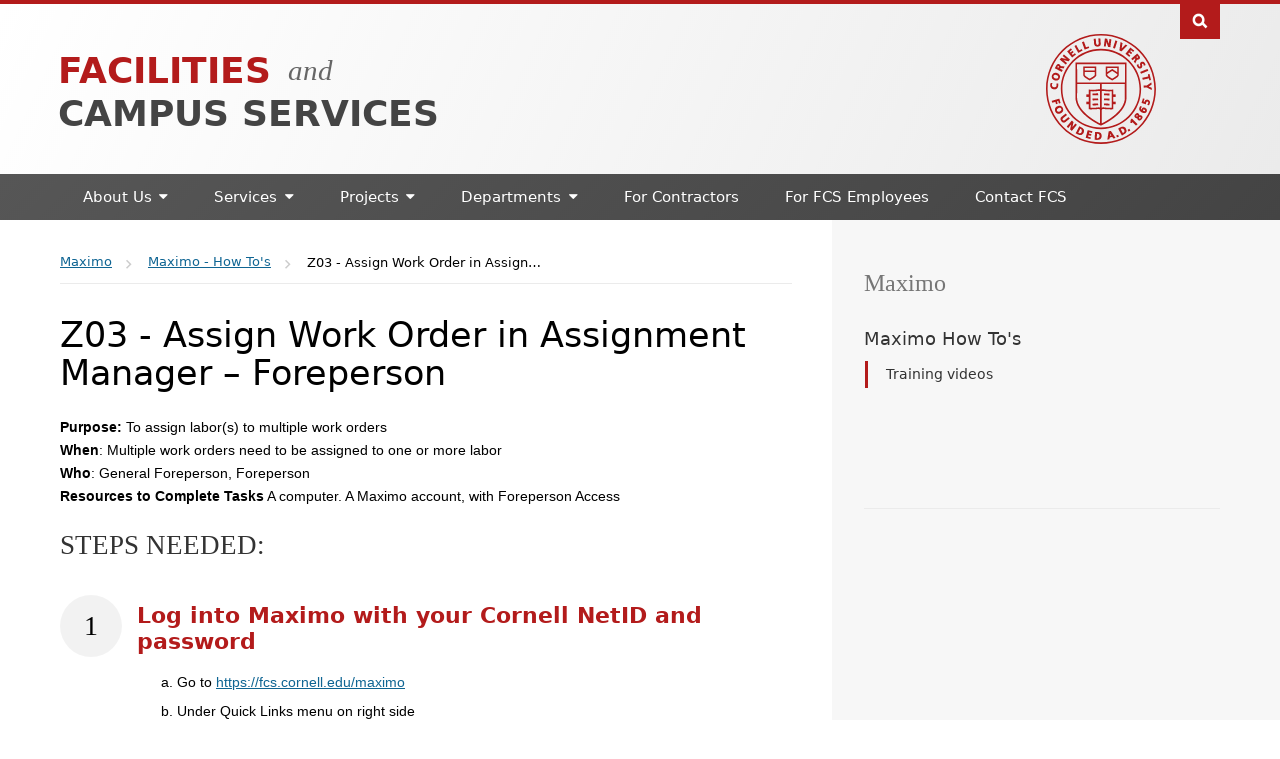

--- FILE ---
content_type: text/html; charset=UTF-8
request_url: https://fcs.cornell.edu/maximo/maximo-how-tos/z03-assign-work-order-assignment-manager-foreperson
body_size: 12995
content:
<!DOCTYPE html>
<html lang="en" dir="ltr">
<head>
  <meta http-equiv="X-UA-Compatible" content="IE=edge">
  <meta charset="utf-8" />
<script async src="https://www.googletagmanager.com/gtag/js?id=G-WGQY15BZJ4"></script>
<script>window.dataLayer = window.dataLayer || [];function gtag(){dataLayer.push(arguments)};gtag("js", new Date());gtag("set", "developer_id.dMDhkMT", true);gtag("config", "G-WGQY15BZJ4", {"groups":"default","cookie_domain":"fcs.cornell.edu","page_placeholder":"PLACEHOLDER_page_location","allow_ad_personalization_signals":false});gtag("config", "UA-38049268-1", {"groups":"default","cookie_domain":"fcs.cornell.edu","anonymize_ip":true,"page_placeholder":"PLACEHOLDER_page_path","allow_ad_personalization_signals":false});</script>
<meta name="Generator" content="Drupal 10 (https://www.drupal.org)" />
<meta name="MobileOptimized" content="width" />
<meta name="HandheldFriendly" content="true" />
<meta name="viewport" content="width=device-width, initial-scale=1.0" />
<link rel="icon" href="/themes/custom/cwd_fcs/favicon.ico" type="image/vnd.microsoft.icon" />
<link rel="canonical" href="https://fcs.cornell.edu/maximo/maximo-how-tos/z03-assign-work-order-assignment-manager-foreperson" />
<link rel="shortlink" href="https://fcs.cornell.edu/node/12314" />

  <title>Z03 - Assign Work Order in Assignment Manager – Foreperson | Facilities and Campus Services</title>
  <link rel="stylesheet" media="all" href="/core/modules/system/css/components/align.module.css?t7e9dy" />
<link rel="stylesheet" media="all" href="/core/modules/system/css/components/fieldgroup.module.css?t7e9dy" />
<link rel="stylesheet" media="all" href="/core/modules/system/css/components/container-inline.module.css?t7e9dy" />
<link rel="stylesheet" media="all" href="/core/modules/system/css/components/clearfix.module.css?t7e9dy" />
<link rel="stylesheet" media="all" href="/core/modules/system/css/components/details.module.css?t7e9dy" />
<link rel="stylesheet" media="all" href="/core/modules/system/css/components/hidden.module.css?t7e9dy" />
<link rel="stylesheet" media="all" href="/core/modules/system/css/components/item-list.module.css?t7e9dy" />
<link rel="stylesheet" media="all" href="/core/modules/system/css/components/js.module.css?t7e9dy" />
<link rel="stylesheet" media="all" href="/core/modules/system/css/components/nowrap.module.css?t7e9dy" />
<link rel="stylesheet" media="all" href="/core/modules/system/css/components/position-container.module.css?t7e9dy" />
<link rel="stylesheet" media="all" href="/core/modules/system/css/components/reset-appearance.module.css?t7e9dy" />
<link rel="stylesheet" media="all" href="/core/modules/system/css/components/resize.module.css?t7e9dy" />
<link rel="stylesheet" media="all" href="/core/modules/system/css/components/system-status-counter.css?t7e9dy" />
<link rel="stylesheet" media="all" href="/core/modules/system/css/components/system-status-report-counters.css?t7e9dy" />
<link rel="stylesheet" media="all" href="/core/modules/system/css/components/system-status-report-general-info.css?t7e9dy" />
<link rel="stylesheet" media="all" href="/core/modules/system/css/components/tablesort.module.css?t7e9dy" />
<link rel="stylesheet" media="all" href="/core/modules/filter/css/filter.caption.css?t7e9dy" />
<link rel="stylesheet" media="all" href="/modules/contrib/entity_embed/css/entity_embed.filter.caption.css?t7e9dy" />
<link rel="stylesheet" media="all" href="/modules/contrib/ckeditor5_plugin_pack/modules/ckeditor5_plugin_pack_indent_block/css/indent-block.css?t7e9dy" />
<link rel="stylesheet" media="all" href="/modules/contrib/extlink/css/extlink.css?t7e9dy" />
<link rel="stylesheet" media="all" href="/themes/custom/cwd_base/css/base.css?t7e9dy" />
<link rel="stylesheet" media="all" href="/themes/custom/cwd_base/css/cornell.css?t7e9dy" />
<link rel="stylesheet" media="all" href="/themes/custom/cwd_base/css/cwd_slider.css?t7e9dy" />
<link rel="stylesheet" media="all" href="/themes/custom/cwd_base/css/cwd_gallery.css?t7e9dy" />
<link rel="stylesheet" media="all" href="/themes/custom/cwd_base/css/cwd_card_slider.css?t7e9dy" />
<link rel="stylesheet" media="all" href="/themes/custom/cwd_base/css/cwd_utilities.css?t7e9dy" />
<link rel="stylesheet" media="all" href="/themes/custom/cwd_base/fonts/font-awesome.min.css?t7e9dy" />
<link rel="stylesheet" media="all" href="/themes/custom/cwd_base/fonts/material-design-iconic-font.min.css?t7e9dy" />
<link rel="stylesheet" media="all" href="/themes/custom/cwd_base/fonts/cornell-custom.css?t7e9dy" />
<link rel="stylesheet" media="all" href="/themes/custom/cwd_base/fonts/totally-cornered.css?t7e9dy" />
<link rel="stylesheet" media="all" href="/themes/custom/cwd_base/css/drupal.css?t7e9dy" />
<link rel="stylesheet" media="all" href="/themes/custom/cwd_fcs/css/fcs.css?t7e9dy" />
<link rel="stylesheet" media="all" href="/themes/custom/cwd_fcs/css/fcs_wa.css?t7e9dy" />

  <script src="/core/assets/vendor/jquery/jquery.min.js?v=3.7.1"></script>
<script src="/themes/custom/cwd_base/js/cwd_slider.js?t7e9dy"></script>

</head>
<body class="path-node page-node-type-maximo-sop secondary-page sidebar-right cu-seal cu-seal-right sidebar sidebar-tint sidebar-tint-edge">

  <div id="skipnav"><a href="#main">Skip to main content</a></div>

  <div id="cu-search" class="cu-search">
    <div class="container-fluid">
      <form id="cu-search-form" tabindex="-1" role="search" action="//cornell.edu/search/">
        <label for="cu-search-query" class="sr-only">Search:</label>
        <input type="text" id="cu-search-query" name="q" value="" size="30">
        <button name="btnG" id="cu-search-submit" type="submit" value="go"><span class="sr-only">Submit Search</span></button>

        <fieldset class="search-filters" role="radiogroup">
          <legend class="sr-only">Search Filters</legend>
          <input type="radio" id="cu-search-filter1" name="sitesearch" value="thissite" checked="checked">
          <label for="cu-search-filter1"><span class="sr-only">Search </span>This Site</label>
          <input type="radio" id="cu-search-filter2" name="sitesearch" value="cornell">
          <label for="cu-search-filter2"><span class="sr-only">Search </span>Cornell</label>
        </fieldset>
      </form>
    </div>
  </div>

  <div id="brand" class="band">
    <header id="cu-header">
      <div class="cu45-helper"></div>
      <div class="container-fluid cu-brand">
        <div class="cu-logo"><a href="https://www.cornell.edu"><img class="sr-only" src="/themes/custom/cwd_fcs/images/cornell/bold_cornell_logo_simple_b31b1b.svg" alt="Cornell University" width="245" height="62"></a></div>
        <div class="cu-unit">
          <h2><a href="/"><span class="brand-group accent">Facilities</span> <small>and</small><br><span class="brand-group">Campus Services</span></a></h2>
        </div>
        <div class="buttons">
          <button class="mobile-button" id="mobile-nav">Main Menu</button>
          <button class="mobile-button" id="cu-search-button">Toggle Search Form</button>
          
        </div>
      </div>
    </header>

    <header id="site-header">
        <nav class="dropdown-menu" id="main-navigation" aria-label="Main Navigation">
  <div class="container-fluid">
    <a id="mobile-home" href="/"><span class="sr-only">Home</span></a>
              
              <ul class="menu list-menu links">
                    <li class="menu-item menu-item--expanded">
        <a href="/about-us" data-drupal-link-system-path="node/3">About Us</a>
                                <ul class="menu list-menu links">
                    <li class="menu-item">
        <a href="/announcements" data-drupal-link-system-path="announcements">Announcements</a>
              </li>
                <li class="menu-item">
        <a href="/projects" data-drupal-link-system-path="projects">Capital Projects</a>
              </li>
                <li class="menu-item">
        <a href="/about-us/getting-humphreys-service-building" title="Directions for getting to Humphreys Service Building, parking, and a map of the area." data-drupal-link-system-path="node/2431">Getting to Humphreys Service Building</a>
              </li>
                <li class="menu-item">
        <a href="/about-us/facilities-campus-services-values" data-drupal-link-system-path="node/1136">Facilities and Campus Services Values</a>
              </li>
                <li class="menu-item">
        <a href="/about-us/fcs-org-chart" data-drupal-link-system-path="node/141">FCS Org Chart</a>
              </li>
                <li class="menu-item">
        <a href="/about-us/leadership" data-drupal-link-system-path="node/171">Leadership</a>
              </li>
                <li class="menu-item">
        <a href="https://fcs.cornell.edu/departments/office-university-architect/cornell-master-plan">Master Planning</a>
              </li>
        </ul>
  
              </li>
                <li class="menu-item menu-item--expanded">
        <a href="/services" data-drupal-link-system-path="node/2956">Services</a>
                                <ul class="menu list-menu links">
                    <li class="menu-item menu-item--expanded">
        <a href="/services/building-information-documents" data-drupal-link-system-path="node/126">Building Information and Documents</a>
                                <ul class="menu list-menu links">
                    <li class="menu-item menu-item--collapsed">
        <a href="/services/building-information-documents/archiving-services" data-drupal-link-system-path="node/226">Archiving Services</a>
              </li>
                <li class="menu-item menu-item--collapsed">
        <a href="/services/building-information-documents/facilities-inventory-services" data-drupal-link-system-path="node/1691">Facilities Inventory</a>
              </li>
        </ul>
  
              </li>
                <li class="menu-item">
        <a href="/services/covid-information" data-drupal-link-system-path="node/3034">COVID Information</a>
              </li>
                <li class="menu-item menu-item--expanded">
        <a href="/services/event-support" data-drupal-link-system-path="node/911">Event Support</a>
                                <ul class="menu list-menu links">
                    <li class="menu-item">
        <a href="/services/event-support/event-equipment-available" data-drupal-link-system-path="node/921">Event Equipment</a>
              </li>
                <li class="menu-item menu-item--collapsed">
        <a href="/services/event-support/placing-tent-ithaca-campus" data-drupal-link-system-path="node/10403">Placing a Tent on the Ithaca Campus</a>
              </li>
                <li class="menu-item">
        <a href="/services/event-support/space-setup" data-drupal-link-system-path="node/916">Space Setup</a>
              </li>
                <li class="menu-item">
        <a href="/services/event-support/two-way-radios" data-drupal-link-system-path="node/411">Two-Way Radios</a>
              </li>
                <li class="menu-item">
        <a href="/services/event-support/university-event-links" data-drupal-link-system-path="node/1856">University Event Links</a>
              </li>
                <li class="menu-item">
        <a href="/services/event-support/upcoming-fm-event-initiatives" data-drupal-link-system-path="node/3008">Upcoming FM Event Initiatives</a>
              </li>
        </ul>
  
              </li>
                <li class="menu-item">
        <a href="https://findfacilities-prod.fcs.cornell.edu/searchfacilities" title="link to Find Facility Information Application">Find Facility Information</a>
              </li>
                <li class="menu-item menu-item--expanded">
        <a href="/departments/transportation-delivery-services/tds-services/mail-delivery-services" data-drupal-link-system-path="node/111">Mail &amp; Delivery Services</a>
                                <ul class="menu list-menu links">
                    <li class="menu-item">
        <a href="/services/mail-delivery-services/freight-receiving-storage" data-drupal-link-system-path="node/401">Freight Receiving</a>
              </li>
                <li class="menu-item menu-item--collapsed">
        <a href="/services/mail-delivery-services/campus-mail" title="campus mail" data-drupal-link-system-path="node/236">Campus Mail</a>
              </li>
                <li class="menu-item">
        <a href="/services/mail-delivery-services/courier-service" title="RedRunner Courier" data-drupal-link-system-path="node/241">Courier Service</a>
              </li>
                <li class="menu-item">
        <a href="/services/mail-delivery-services/expressprivate-carrier-mail" title="fedex, ups, usps, dhl, express mail" data-drupal-link-system-path="node/306">Express/Private Carrier Mail</a>
              </li>
                <li class="menu-item">
        <a href="/services/mail-delivery-services/international-mail" title="international mail and customs forms" data-drupal-link-system-path="node/311">International Mail</a>
              </li>
                <li class="menu-item">
        <a href="/services/mail-delivery-services/mail-metering-services" data-drupal-link-system-path="node/231">Mail Metering Services</a>
              </li>
        </ul>
  
              </li>
                <li class="menu-item">
        <a href="https://fcs.cornell.edu/departments/transportation-delivery-services/parking-transportation">Parking and Transportation</a>
              </li>
                <li class="menu-item menu-item--expanded">
        <a href="/services/repair-maintenance" title="" data-drupal-link-system-path="node/136">Repair and Maintenance</a>
                                <ul class="menu list-menu links">
                    <li class="menu-item">
        <a href="/services/repair-maintenance/animal-removal" data-drupal-link-system-path="node/966">Animal Removal</a>
              </li>
                <li class="menu-item">
        <a href="/services/repair-maintenance/building-comfort" data-drupal-link-system-path="node/566">Building Comfort</a>
              </li>
                <li class="menu-item">
        <a href="/services/repair-maintenance/building-envelope" data-drupal-link-system-path="node/581">Building Envelope</a>
              </li>
                <li class="menu-item">
        <a href="/services/repair-maintenance/building-system-interruptions-utility-shutdowns" data-drupal-link-system-path="node/1296">Building System Interruptions (Utility Shutdowns)</a>
              </li>
                <li class="menu-item">
        <a href="/services/repair-maintenance/building-utilities" data-drupal-link-system-path="node/1036">Building Utilities</a>
              </li>
                <li class="menu-item">
        <a href="/services/repair-maintenance/campus-roads-walkways" data-drupal-link-system-path="node/961">Campus Roads and Walkways</a>
              </li>
                <li class="menu-item">
        <a href="/services/repair-maintenance/custodial-services-building-care" data-drupal-link-system-path="node/571">Custodial Services Building Care</a>
              </li>
                <li class="menu-item">
        <a href="/services/repair-maintenance/dining-support" data-drupal-link-system-path="node/906">Dining Support</a>
              </li>
                <li class="menu-item">
        <a href="/services/repair-maintenance/elevators" data-drupal-link-system-path="node/791">Elevators</a>
              </li>
                <li class="menu-item">
        <a href="/services/repair-maintenance/flower-bed-care" data-drupal-link-system-path="node/951">Flower Bed Care</a>
              </li>
                <li class="menu-item">
        <a href="/services/repair-maintenance/indoor-repair-maintenance" data-drupal-link-system-path="node/1466">Indoor Repair and Maintenance</a>
              </li>
                <li class="menu-item">
        <a href="/services/repair-maintenance/ivy-control" data-drupal-link-system-path="node/946">Ivy Control</a>
              </li>
                <li class="menu-item">
        <a href="/services/repair-maintenance/lawn-turf-management" data-drupal-link-system-path="node/936">Lawn and Turf Management</a>
              </li>
                <li class="menu-item">
        <a href="/services/repair-maintenance/lighting" data-drupal-link-system-path="node/2970">Lighting</a>
              </li>
                <li class="menu-item">
        <a href="/services/repair-maintenance/litter-removal" data-drupal-link-system-path="node/956">Litter Removal</a>
              </li>
                <li class="menu-item">
        <a href="/services/repair-maintenance/outdoor-repair-maintenance" data-drupal-link-system-path="node/1471">Outdoor Repair and Maintenance</a>
              </li>
                <li class="menu-item">
        <a href="/services/repair-maintenance/pest-animal-removal" data-drupal-link-system-path="node/896">Pest and Animal Removal</a>
              </li>
                <li class="menu-item">
        <a href="/services/repair-maintenance/plumbing" data-drupal-link-system-path="node/901">Plumbing</a>
              </li>
                <li class="menu-item">
        <a href="/services/repair-maintenance/report-hazard" data-drupal-link-system-path="node/1031">Report a Hazard</a>
              </li>
                <li class="menu-item">
        <a href="/services/repair-maintenance/request-waste-removal-andor-dumpster" data-drupal-link-system-path="node/506">Request Waste Removal and/or a Dumpster</a>
              </li>
                <li class="menu-item menu-item--collapsed">
        <a href="/services/repair-maintenance/research-support-special-equipment" data-drupal-link-system-path="node/1436">Research Support and Special Equipment</a>
              </li>
                <li class="menu-item">
        <a href="/services/repair-maintenance/safety-security" data-drupal-link-system-path="node/1141">Safety and Security</a>
              </li>
                <li class="menu-item">
        <a href="/services/repair-maintenance/schedule-utility-building-system-shutdown" data-drupal-link-system-path="node/1051">Schedule a Utility Shutdown</a>
              </li>
                <li class="menu-item">
        <a href="/services/repair-maintenance/signage" data-drupal-link-system-path="node/561">Signage</a>
              </li>
                <li class="menu-item">
        <a href="/services/repair-maintenance/site-utilities" data-drupal-link-system-path="node/1411">Site Utilities</a>
              </li>
                <li class="menu-item">
        <a href="/services/repair-maintenance/snow-removal" data-drupal-link-system-path="node/931">Snow Removal</a>
              </li>
                <li class="menu-item">
        <a href="/services/repair-maintenance/space-modifications" data-drupal-link-system-path="node/1461">Space Modifications</a>
              </li>
                <li class="menu-item">
        <a href="/services/repair-maintenance/tree-shrub-care" data-drupal-link-system-path="node/941">Tree and Shrub Care</a>
              </li>
                <li class="menu-item">
        <a href="/services/repair-maintenance/windows-doors-locks" data-drupal-link-system-path="node/786">Windows, Doors, and Locks</a>
              </li>
        </ul>
  
              </li>
        </ul>
  
              </li>
                <li class="menu-item menu-item--expanded">
        <a href="/projects" data-drupal-link-system-path="projects">Projects</a>
                                <ul class="menu list-menu links">
                    <li class="menu-item">
        <a href="/projects/start-project-0" data-drupal-link-system-path="node/1656">Start a Project</a>
              </li>
                <li class="menu-item">
        <a href="/projects/facilities-project-approval-request-fpar" data-drupal-link-system-path="node/1581">Facilities Project Approval Requests (FPARs)</a>
              </li>
                <li class="menu-item">
        <a href="/departments/engineering-project-management/epm-checklists" data-drupal-link-system-path="departments/engineering-project-management/epm-checklists">Project Management Checklists</a>
              </li>
                <li class="menu-item">
        <a href="/departments/engineering-project-management/epm-resources" data-drupal-link-system-path="departments/engineering-project-management/epm-resources">Project Management Resources</a>
              </li>
                <li class="menu-item">
        <a href="/projects/project-resources-assistance" data-drupal-link-system-path="node/191">View All Project Resources...</a>
              </li>
                <li class="menu-item">
        <a href="/projects/bidding-process" data-drupal-link-system-path="node/1606">Bidding Process</a>
              </li>
                <li class="menu-item">
        <a href="https://fcs.cornell.edu/departments/finance-administration/facilities-contracts">Contractors and Consultants</a>
              </li>
                <li class="menu-item menu-item--expanded">
        <a href="/projects/cornell-design-standards-details" data-drupal-link-system-path="node/2808">Design Standards &amp; Details</a>
              </li>
                <li class="menu-item">
        <a href="/projects/fire-alarm-sprinkler-shutdowns" data-drupal-link-system-path="node/1046">Fire Alarm and Sprinkler Shutdowns</a>
              </li>
                <li class="menu-item">
        <a href="/projects/green-building-leed-support" data-drupal-link-system-path="node/2001">Green Building (LEED) Support</a>
              </li>
                <li class="menu-item">
        <a href="/projects/mapping" data-drupal-link-system-path="node/416">Mapping</a>
              </li>
                <li class="menu-item">
        <a href="/services/repair-maintenance/schedule-utility-building-system-shutdown" data-drupal-link-system-path="node/1051">Schedule a Utility Shutdown</a>
              </li>
        </ul>
  
              </li>
                <li class="menu-item menu-item--expanded">
        <a href="/departments" data-drupal-link-system-path="node/56">Departments</a>
                                <ul class="menu list-menu links">
                    <li class="menu-item menu-item--expanded">
        <a href="/departments/contract-colleges-facilities" data-drupal-link-system-path="node/76">Contract Colleges Facilities</a>
                                <ul class="menu list-menu links">
                    <li class="menu-item">
        <a href="/departments/contract-colleges-facilities/contract-colleges-facilities-consultant-opportunities-guidelines" data-drupal-link-system-path="node/1481">Contract Colleges Facilities Consultant Opportunities and Guidelines</a>
              </li>
                <li class="menu-item">
        <a href="/departments/contract-colleges-facilities/contract-colleges-facilities-contact-information" data-drupal-link-system-path="node/376">Contract Colleges Facilities Contact Information</a>
              </li>
                <li class="menu-item">
        <a href="/departments/contract-colleges-facilities/guide-obtaining-contract-colleges-facilities-project-permits-certificates" data-drupal-link-system-path="node/6286">Guide to Obtaining Contract Colleges Facilities Project Permits and Certificates</a>
              </li>
                <li class="menu-item">
        <a href="/departments/contract-colleges-facilities/minoritywoman-owned-business-enterprise-mwbe-coordination" data-drupal-link-system-path="node/1076">Minority/Woman-owned Business Enterprise (MWBE) Coordination</a>
              </li>
                <li class="menu-item">
        <a href="/departments/contract-colleges-facilities/mission-statement" data-drupal-link-system-path="node/381">Mission Statement</a>
              </li>
                <li class="menu-item">
        <a href="/departments/contract-colleges-facilities/current-nys-contract-reporter-ad-inquiries" data-drupal-link-system-path="node/6221">NYS Contract Reporter Ad Inquiries</a>
              </li>
                <li class="menu-item">
        <a href="/departments/contract-colleges-facilities/project-sunlight" data-drupal-link-system-path="node/2021">Project Sunlight</a>
              </li>
        </ul>
  
              </li>
                <li class="menu-item menu-item--expanded">
        <a href="/departments/energy-sustainability" data-drupal-link-system-path="node/81">Energy and Sustainability</a>
                                <ul class="menu list-menu links">
                    <li class="menu-item">
        <a href="/departments/energy-sustainability/campus-sustainability-office" data-drupal-link-system-path="node/1996">Campus Sustainability Office</a>
              </li>
                <li class="menu-item menu-item--collapsed">
        <a href="/departments/energy-sustainability/energy-conservation" title="Energy Conservation" data-drupal-link-system-path="node/2341">Energy Conservation</a>
              </li>
                <li class="menu-item menu-item--collapsed">
        <a href="/departments/energy-sustainability/district-energy-water" data-drupal-link-system-path="node/2236">District Energy + Water</a>
              </li>
                <li class="menu-item menu-item--collapsed">
        <a href="/departments/energy-sustainability/big-red-utilities-reliability-energy-transition" data-drupal-link-system-path="node/16385">BIG RED Utilities Reliability &amp; Energy Transition</a>
              </li>
                <li class="menu-item">
        <a href="/departments/energy-sustainability/energy-sustainability-org-chart" data-drupal-link-system-path="node/1701">Energy &amp; Sustainability Org Chart</a>
              </li>
                <li class="menu-item">
        <a href="/departments/energy-sustainability/energy-sustainability-staff-directory" data-drupal-link-system-path="node/1971">Energy &amp; Sustainability Staff Directory</a>
              </li>
        </ul>
  
              </li>
                <li class="menu-item menu-item--expanded">
        <a href="/departments/engineering-project-management" data-drupal-link-system-path="node/1366">Engineering and Project Management</a>
                                <ul class="menu list-menu links">
                    <li class="menu-item">
        <a href="/departments/engineering-project-management/engineering-project-management-leadership-team" title="Engineering and Project Management - Leadership" data-drupal-link-system-path="node/2961">E&amp;PM Leadership Team</a>
              </li>
                <li class="menu-item">
        <a href="https://fcs.cornell.edu/epm-organization-charts">E&amp;PM Organization Charts</a>
              </li>
                <li class="menu-item">
        <a href="/departments/engineering-project-management/facilities-engineering" data-drupal-link-system-path="node/1976">Facilities Engineering</a>
              </li>
                <li class="menu-item">
        <a href="/departments/engineering-project-management/project-management" data-drupal-link-system-path="node/1926">Project Management</a>
              </li>
                <li class="menu-item">
        <a href="/departments/engineering-project-management/project-management-information-system-pmis" data-drupal-link-system-path="node/1651">Project Management Information System (PMIS)</a>
              </li>
                <li class="menu-item">
        <a href="/departments/engineering-project-management/engineering-project-management-mission-vision/quarterly-construction-report">E&amp;PM Quarterly Construction Report</a>
              </li>
                <li class="menu-item">
        <a href="/departments/engineering-project-management/epm-checklists" data-drupal-link-system-path="departments/engineering-project-management/epm-checklists">Project Management Checklists</a>
              </li>
                <li class="menu-item">
        <a href="/departments/engineering-project-management/epm-resources" data-drupal-link-system-path="departments/engineering-project-management/epm-resources">Project Management Resources</a>
              </li>
                <li class="menu-item">
        <a href="/departments/engineering-project-management/utility-locating" data-drupal-link-system-path="node/2006">Utility Locating</a>
              </li>
        </ul>
  
              </li>
                <li class="menu-item">
        <a href="https://ehs.cornell.edu/">Environment, Health and Safety</a>
              </li>
                <li class="menu-item menu-item--expanded">
        <a href="/departments/facilities-management" data-drupal-link-system-path="node/71">Facilities Management</a>
                                <ul class="menu list-menu links">
                    <li class="menu-item">
        <a href="/departments/facilities-management/facilities-management-mission-vision" data-drupal-link-system-path="node/1516">Facilities Management Mission and  Vision</a>
              </li>
                <li class="menu-item menu-item--collapsed">
        <a href="/departments/facilities-management/facilities-management-org-chart" data-drupal-link-system-path="node/2361">Facilities Management Org Chart</a>
              </li>
                <li class="menu-item">
        <a href="/departments/facilities-management/facilities-management-staff" data-drupal-link-system-path="node/2963">Facilities Management Staff</a>
              </li>
                <li class="menu-item">
        <a href="/departments/facilities-management/fm-maintenance-services" data-drupal-link-system-path="node/1206">FM Maintenance Services</a>
              </li>
                <li class="menu-item menu-item--collapsed">
        <a href="/departments/facilities-management/building-care-department" data-drupal-link-system-path="node/3019">Building Care Department</a>
              </li>
                <li class="menu-item menu-item--collapsed">
        <a href="/departments/facilities-management/grounds-department" data-drupal-link-system-path="node/1261">Grounds Department</a>
              </li>
                <li class="menu-item menu-item--collapsed">
        <a href="/departments/facilities-management/r5-operations" title="Cornell Waste and Recycling Programs" data-drupal-link-system-path="node/391">R5 Operations</a>
              </li>
                <li class="menu-item">
        <a href="/departments/facilities-management/fm-administrative-priorities" data-drupal-link-system-path="node/11123">FM Administrative Priorities</a>
              </li>
                <li class="menu-item">
        <a href="/departments/facilities-management/fm-asset-management" title="FCS-FM Asset Management" data-drupal-link-system-path="node/1211">FM Asset Management</a>
              </li>
                <li class="menu-item">
        <a href="/departments/facilities-management/fm-campus-stewardship" data-drupal-link-system-path="node/16235">FM Campus Stewardship</a>
              </li>
                <li class="menu-item">
        <a href="/departments/facilities-management/fm-construction-services" title="FCS-FM Construction Services" data-drupal-link-system-path="node/1041">FM Construction Services</a>
              </li>
                <li class="menu-item">
        <a href="/departments/facilities-management/fm-operations-logistics" data-drupal-link-system-path="node/1286">FM Operations and Logistics</a>
              </li>
                <li class="menu-item">
        <a href="/departments/facilities-management/fm-strategic-priorities" data-drupal-link-system-path="node/16236">FM Strategic Priorities</a>
              </li>
        </ul>
  
              </li>
                <li class="menu-item menu-item--expanded">
        <a href="/departments/finance-administration" data-drupal-link-system-path="node/91">Finance &amp; Administration</a>
                                <ul class="menu list-menu links">
                    <li class="menu-item">
        <a href="/departments/finance-administration/finance-staff" data-drupal-link-system-path="node/2962">Finance Staff</a>
              </li>
                <li class="menu-item">
        <a href="/billing-invoices" data-drupal-link-system-path="node/2989">Billing and Invoices</a>
              </li>
                <li class="menu-item">
        <a href="/departments/finance-administration/information-technology" data-drupal-link-system-path="node/12544">Information Technology</a>
              </li>
                <li class="menu-item menu-item--collapsed">
        <a href="/departments/finance-administration/facilities-contracts" data-drupal-link-system-path="node/12586">Facilities Contracts</a>
              </li>
        </ul>
  
              </li>
                <li class="menu-item menu-item--expanded">
        <a href="/departments/human-resources-fcs" data-drupal-link-system-path="node/296">Human Resources for FCS</a>
                                <ul class="menu list-menu links">
                    <li class="menu-item">
        <a href="/departments/human-resources-fcs/about-fcs-hr" data-drupal-link-system-path="node/11358">About FCS HR</a>
              </li>
                <li class="menu-item">
        <a href="/departments/human-resources-fcs/benefits" data-drupal-link-system-path="node/526">Benefits</a>
              </li>
                <li class="menu-item">
        <a href="/departments/human-resources-fcs/fcs-recruiting" data-drupal-link-system-path="node/11349">FCS Recruiting</a>
              </li>
                <li class="menu-item">
        <a href="/departments/human-resources-fcs/travel-guidelines-union-staff" data-drupal-link-system-path="node/15443">Travel Guidelines for Union Staff</a>
              </li>
                <li class="menu-item">
        <a href="/departments/human-resources-fcs/diversity" data-drupal-link-system-path="node/1151">Diversity</a>
              </li>
                <li class="menu-item">
        <a href="/departments/human-resources-fcs/pay-time" data-drupal-link-system-path="node/1661">Pay &amp; Time</a>
              </li>
                <li class="menu-item">
        <a href="/departments/human-resources-fcs/hr-documents" data-drupal-link-system-path="departments/human-resources-fcs/hr-documents">HR Documents</a>
              </li>
                <li class="menu-item menu-item--collapsed">
        <a href="/departments/human-resources-fcs/policies-resources" data-drupal-link-system-path="node/1111">Policies and Resources</a>
              </li>
                <li class="menu-item">
        <a href="/departments/human-resources-fcs/spd-documents" data-drupal-link-system-path="departments/human-resources-fcs/spd-documents">Staff Position Descriptions (SPD)</a>
              </li>
                <li class="menu-item">
        <a href="/departments/human-resources-fcs/life" data-drupal-link-system-path="node/926">Work/Life</a>
              </li>
                <li class="menu-item">
        <a href="/departments/human-resources-fcs/your-career" data-drupal-link-system-path="node/546">Your Career</a>
              </li>
        </ul>
  
              </li>
                <li class="menu-item menu-item--expanded">
        <a href="/departments/office-university-architect" data-drupal-link-system-path="node/201">Office of the University Architect</a>
                                <ul class="menu list-menu links">
                    <li class="menu-item">
        <a href="/departments/office-university-architect/architecture-design" data-drupal-link-system-path="node/2937">Architecture and Design</a>
              </li>
                <li class="menu-item menu-item--collapsed">
        <a href="/departments/office-university-architect/campus-planning" data-drupal-link-system-path="node/121">Campus Planning</a>
              </li>
                <li class="menu-item">
        <a href="/departments/office-university-architect/cornell-campus-master-plan-2008" data-drupal-link-system-path="node/10370">Cornell Master Plan</a>
              </li>
                <li class="menu-item">
        <a href="/departments/office-university-architect/facilities-information-group" data-drupal-link-system-path="node/2905">Facilities Information Group</a>
              </li>
                <li class="menu-item">
        <a href="/departments/office-university-architect/planning-initiatives" data-drupal-link-system-path="node/2451">Planning Initiatives</a>
              </li>
                <li class="menu-item">
        <a href="/departments/office-university-architect/maps" data-drupal-link-system-path="node/2476">Maps</a>
              </li>
                <li class="menu-item menu-item--collapsed">
        <a href="/departments/office-university-architect/plans-studies-campus-planning" data-drupal-link-system-path="node/2466">Plans and Studies - Campus Planning</a>
              </li>
                <li class="menu-item menu-item--collapsed">
        <a href="/departments/office-university-architect/university-architect-campus-planning-department-staff" data-drupal-link-system-path="node/2960">University Architect and Campus Planning Department Staff</a>
              </li>
                <li class="menu-item">
        <a href="/departments/office-university-architect/university-architect-campus-planning-org-chart" title="Campus Planning Org Chart" data-drupal-link-system-path="node/1216">University Architect and Campus Planning Org Chart</a>
              </li>
        </ul>
  
              </li>
                <li class="menu-item menu-item--expanded">
        <a href="/departments/transportation-delivery-services" data-drupal-link-system-path="node/86">Transportation and Delivery Services</a>
                                <ul class="menu list-menu links">
                    <li class="menu-item">
        <a href="/departments/transportation-delivery-services/tds-announcements" data-drupal-link-system-path="node/12488">TDS Announcements</a>
              </li>
                <li class="menu-item menu-item--collapsed">
        <a href="/departments/transportation-delivery-services/parking-campus" title="Parking Landing" data-drupal-link-system-path="node/2046">Parking</a>
              </li>
                <li class="menu-item menu-item--collapsed">
        <a href="/departments/transportation-delivery-services/parking-transportation" data-drupal-link-system-path="node/106">TDS Services</a>
              </li>
                <li class="menu-item menu-item--collapsed">
        <a href="/departments/transportation-delivery-services/campus-campus-bus-service" title="C2C Campus-to-Campus Bus Service" data-drupal-link-system-path="node/1741">Campus-to-Campus Bus Service</a>
              </li>
                <li class="menu-item menu-item--collapsed">
        <a href="/departments/transportation-delivery-services/getting-around-cornell-campus" title="getting around, commuting, cycling, transit, support services" data-drupal-link-system-path="node/1881">Alternative Transportation Options</a>
              </li>
                <li class="menu-item">
        <a href="/departments/transportation-delivery-services/accessible-transportation-options" title="accessible transportation" data-drupal-link-system-path="node/1941">Accessible Transportation Information</a>
              </li>
                <li class="menu-item menu-item--collapsed">
        <a href="/departments/transportation-delivery-services/be-safe-big-red" data-drupal-link-system-path="node/16078">Be Safe Big Red</a>
              </li>
                <li class="menu-item menu-item--collapsed">
        <a href="/departments/transportation-delivery-services/administrative-staff" data-drupal-link-system-path="node/2968">Administrative Staff</a>
              </li>
                <li class="menu-item">
        <a href="/departments/transportation-delivery-services/contact-tds" data-drupal-link-system-path="node/15052">Contact TDS</a>
              </li>
                <li class="menu-item">
        <a href="/departments/transportation-delivery-services/tds-forms" data-drupal-link-system-path="node/15053">TDS Forms</a>
              </li>
        </ul>
  
              </li>
        </ul>
  
              </li>
                <li class="menu-item">
        <a href="https://fcs.cornell.edu/departments/finance-administration/facilities-contracts/contractors">For Contractors</a>
              </li>
                <li class="menu-item">
        <a href="https://intra.fcs.cornell.edu/" title="" class="menu_icon menu-643">For FCS Employees</a>
              </li>
                <li class="menu-item">
        <a href="/contact-fcs" data-drupal-link-system-path="node/46">Contact FCS</a>
              </li>
        </ul>
  


      </div>
</nav>



          </header>
  </div>

  
      <div id="main-content" class="band">
    <main id="main" class="container-fluid aria-target" tabindex="-1">

      <div class="row">

        <div id="sidebar-top" class="secondary">
                            <h2 class="menu-block-title"><a href="/maximo" class="menu-item--active-trail" data-drupal-link-system-path="node/2879">Maximo</a></h2>
<nav class="secondary-navigation drupal-section-navigation mobile-expander" aria-label="Section Navigation">
  
              <ul class="menu">
                    <li class="menu-item menu-item--expanded menu-item--active-trail">
        <a href="/maximo/maximo-how-tos" data-drupal-link-system-path="maximo/maximo-how-tos">Maximo How To&#039;s</a>
                                <ul class="menu">
                    <li class="menu-item">
        <a href="/maximo/maximo-how-tos/maximo-training-videos" data-drupal-link-system-path="node/7696">Training videos</a>
              </li>
        </ul>
  
              </li>
        </ul>
  


</nav>



                </div>
        <article id="main-article" class="primary">

            <div id="block-cwd-fcs-breadcrumbs" class="block block-system block-system-breadcrumb-block">
  
    
        <nav class="breadcrumb" aria-labelledby="system-breadcrumb">
    <h2 id="system-breadcrumb" class="visually-hidden">Breadcrumb</h2>
    <ul class="list-menu">
          <li>
                  <a href="/maximo"><span class="limiter">Maximo</span></a>
              </li>
          <li>
                  <a href="/maximo/maximo-how-tos"><span class="limiter">Maximo - How To&#039;s</span></a>
              </li>
          <li>
                  <span class="limiter">Z03 - Assign Work Order in Assignment Manager – Foreperson</span>
              </li>
        </ul>
  </nav>

  </div>



        
          <section>
              <div data-drupal-messages-fallback class="hidden"></div>


  
  <h1>Z03 - Assign Work Order in Assignment Manager – Foreperson</h1>




  

<div  class="cwd-component page maximo_sop">
  <div class="field field-name-body body">
    <p><strong>Purpose: </strong>To assign labor(s) to multiple work orders<br><strong>When</strong>: Multiple work orders need to be assigned to one or more labor<br><strong>Who</strong>: General Foreperson, Foreperson<br><strong>Resources to Complete Tasks</strong> A computer. A Maximo account, with Foreperson Access</p><h2>STEPS NEEDED:</h2><ol class="custom large"><li><h3>Log into Maximo with your Cornell NetID and password</h3><ol class="lower-alpha"><li>Go to <a href="https://fcs.cornell.edu/maximo">https://fcs.cornell.edu/maximo</a></li><li>Under Quick Links menu on right side</li><li>Click “<strong>Maximo Production</strong>”</li><li>Enter login information &amp; click "<strong>Sign In"</strong></li></ol></li><li><h3>Select a Work Order query in the Assignment Manager application</h3><ol class="lower-alpha"><li>Click Go To – Work Orders – Assignment Manager<br>OR</li><li>From the Zone/Ops Work Management Start Center, under “<strong>Favorite Applications</strong>”, click the “<strong>Assignment Manager</strong>” link<ul><li>Select a query from the top left drop down (ie., “<strong>Endowed Zone PM (non-Routed) TBA</strong>”)</li></ul></li></ol></li><li><h3>Filter the Work Order List and select Work Order(s) to assign</h3><ol class="lower-alpha"><li>On the Work List, click the “<strong>Filter</strong>” button if the filter boxes aren’t showing. (Note: for routes, only the parent WOs will be listed.)</li><li>Filter on a column(s) as needed</li><li><p>Select the Work Order(s) you want to assign by checking the box to the left of the Work Order number.</p><div data-entity-type="media" data-entity-uuid="bcb401a4-cb1c-4c3d-a8b2-3a4e5d424860" data-embed-button="image_embed" data-entity-embed-display="view_mode:media.full" data-entity-embed-display-settings="[]" data-langcode="en" class="embedded-entity">  
              <img loading="lazy" src="/sites/default/files/2024-07/z03%20-%20Assign%20Work%20Order%20in%20Assignment%20Manager%20%E2%80%93%20Foreperson%20-%2001.png" width="2373" height="457" alt="z02 - Assign Work Order in Assignment Manager – Foreperson - 01">


  
  </div>
</li></ol></li><li><h3>Filter the Labor List and select Labor(s)* to assign</h3><ol class="lower-alpha"><li>On the Labor List, click the “<strong>Filter</strong>” button if the filter boxes aren’t showing</li><li>Filter on a column(s) as needed</li><li><p>Select the Labor(s) you want to assign by checking the box to the left of the Labor code.</p><div data-entity-type="media" data-entity-uuid="329b4507-6120-4b05-956d-b4d19ca17de7" data-embed-button="image_embed" data-entity-embed-display="view_mode:media.full" data-entity-embed-display-settings="[]" data-langcode="en" class="embedded-entity">  
              <img loading="lazy" src="/sites/default/files/2024-07/z03%20-%20Assign%20Work%20Order%20in%20Assignment%20Manager%20%E2%80%93%20Foreperson%20-%2002.png" width="1424" height="349" alt="z02 - Assign Work Order in Assignment Manager – Foreperson - 02">


  
  </div>
</li></ol></li><li><h3>Assign the selected Labor(s) to the selected Work Order(s)</h3><ol class="lower-alpha"><li><p>Click the “<strong>Assign Labor</strong>” button</p><div data-entity-type="media" data-entity-uuid="8f820720-cd29-482d-8714-cc33b50fa13f" data-embed-button="image_embed" data-entity-embed-display="view_mode:media.full" data-entity-embed-display-settings="[]" data-langcode="en" class="embedded-entity">  
              <img loading="lazy" src="/sites/default/files/2024-07/maximo-assign-labor-icon.png" width="39" height="41" alt="Maximo Assign Labor Icon">


  
  </div>
<ul><li>Important: You can only assign more than one labor to a WO using this process if the WO is not calling out for a specific Craft/Skill (ie. in <strong>WAITASGN</strong> status). If you try to assign more than one labor to a WO that is <strong>WAITASGN</strong>, you will get an error. <em>Refer to the next section for how to add multiple Labor to a <strong>WAITASGN </strong>WO (that is calling out for a specific Craft/Skill).</em></li><li>The dialog box below will pop up, showing the Labor &amp; Craft/ Skill. If the <strong>WAITASGN </strong>is calling for a one Craft/Skill combination, and the Labor you are assigning has a different Craft/Skill, by clicking “<strong>OK</strong>” here, you are confirming that it will over-write the original <strong>WAITASGN </strong>information. You can also enter a Scheduled Start Date and Estimated Hours here if desired.</li></ul></li><li>Once assigned, you will notice the selected Labor(s) font will change color to represent the allocation of the work week that has been used, and WOs that were assigned will disappear from the WO List.</li></ol></li></ol><h3>ASSIGNING MULTIPLE LABOR TO A WORK ORDER THAT CALLS FOR ONE CRAFT/SKILL</h3><h2>STEPS NEEDED:</h2><ol class="custom large"><li><h3>In Maximo, select WO(s) to assign and Labor(s) to assign them to</h3><ol class="lower-alpha"><li>Do Tasks 1-4 above, with only one WO and one labor selected.<ul><li>(Do NOT do Task 5.)</li></ul></li><li><strong>Important</strong>: Copy the WO number that you are going to assign</li><li>Click the “<strong>Assign Labor</strong>” button</li><li><div data-entity-type="media" data-entity-uuid="8f820720-cd29-482d-8714-cc33b50fa13f" data-embed-button="image_embed" data-entity-embed-display="view_mode:media.full" data-entity-embed-display-settings="[]" data-langcode="en" class="embedded-entity">  
              <img loading="lazy" src="/sites/default/files/2024-07/maximo-assign-labor-icon.png" width="39" height="41" alt="Maximo Assign Labor Icon">


  
  </div>
<ul><li>A dialog box will pop up showing the Labor’s information. You can enter a Scheduled Start Date and Estimated Hours here if desired. Click the “OK” button.</li></ul></li></ol></li><li><h3>Add a row(s) for another assignment(s)</h3><ol class="lower-alpha"><li>On the bottom right of the Work List, click the “<strong>New Row</strong>” button<ul><li>In the “<strong>WO Group</strong>” field, paste the WO number you copied</li><li>Under the “<strong>Assignment Details</strong>” section, type or select the NetID that you would like to assign to this WO.</li></ul></li><li><p><strong>Important</strong>: Click the “<strong>Save</strong>” button. It will not prompt you to save if you leave the record, so remember to save after this step.</p><div data-entity-type="media" data-entity-uuid="8649c755-b7dd-4227-acd8-9649c87d8f57" data-embed-button="image_embed" data-entity-embed-display="view_mode:media.full" data-entity-embed-display-settings="[]" data-langcode="en" class="embedded-entity">  
              <img loading="lazy" src="/sites/default/files/2024-04/maximo-save-icon.png" width="46" height="36" alt="Maximo Save Icon">


  
  </div>
</li></ol></li></ol><h3>REPLACING LABOR</h3><h2>STEPS NEEDED:</h2><ol class="custom large"><li><h3>Search for the Labor you want to replace</h3><ol class="lower-alpha"><li>In the Work List, Click the “<strong>Advanced Search</strong>” button</li><li>Type the NetID in the “<strong>Labor</strong>” field and type “<strong>!=COMPLETE</strong>” in the Assignment Status field. Click the “<strong>Find</strong>” button.<ul><li>The list of WOs assigned to that Labor will be displayed. Filter the list further if necessary (such as Facility Code).</li></ul></li><li>Select the WO(s) that you want to replace the labor on.</li><li><div data-entity-type="media" data-entity-uuid="bcb401a4-cb1c-4c3d-a8b2-3a4e5d424860" data-embed-button="image_embed" data-entity-embed-display="view_mode:media.full" data-entity-embed-display-settings="[]" data-langcode="en" class="embedded-entity">  
              <img loading="lazy" src="/sites/default/files/2024-07/z03%20-%20Assign%20Work%20Order%20in%20Assignment%20Manager%20%E2%80%93%20Foreperson%20-%2001.png" width="2373" height="457" alt="z02 - Assign Work Order in Assignment Manager – Foreperson - 01">


  
  </div>
</li></ol></li><li><h3>Filter the Labor List and select Labor(s) to assign</h3><ol><li>On the Labor List, click the “<strong>Filter</strong>” button if the filter boxes aren’t showing</li><li>Filter on a column(s) as needed</li><li>Select the Labor(s) you want to replace the current assignment(s) with for the selected WO(s) by checking the box to the left of the Labor code.</li><li><div data-entity-type="media" data-entity-uuid="329b4507-6120-4b05-956d-b4d19ca17de7" data-embed-button="image_embed" data-entity-embed-display="view_mode:media.full" data-entity-embed-display-settings="[]" data-langcode="en" class="embedded-entity">  
              <img loading="lazy" src="/sites/default/files/2024-07/z03%20-%20Assign%20Work%20Order%20in%20Assignment%20Manager%20%E2%80%93%20Foreperson%20-%2002.png" width="1424" height="349" alt="z02 - Assign Work Order in Assignment Manager – Foreperson - 02">


  
  </div>
</li></ol></li><li><h3>Assign the selected Labor(s) to the selected Work Order(s)</h3><ol class="lower-alpha"><li>Click the “<strong>Assign Labor</strong>” button</li><li><div data-entity-type="media" data-entity-uuid="8649c755-b7dd-4227-acd8-9649c87d8f57" data-embed-button="image_embed" data-entity-embed-display="view_mode:media.full" data-entity-embed-display-settings="[]" data-langcode="en" class="embedded-entity">  
              <img loading="lazy" src="/sites/default/files/2024-04/maximo-save-icon.png" width="46" height="36" alt="Maximo Save Icon">


  
  </div>
</li><li>You will notice the selected Labor(s) font will change color, and the WOs that were assigned will disappear from the WO List because the person you filtered for is no longer assigned to them.</li></ol></li></ol><p><strong>The Result Will Be:</strong> One or more Labor Assignments will be added to one or more work orders.</p>
  </div>

  <hr>
    <div class="maximo-sop-tags">
      <h2 class="sr-only">Tags</h2>
      <h3>Audience(s)</h3>
        <div class="metadata-set">
          <div class="field field-max-audience">
              FM Maintenance Groups (Zones &amp; Operations)
            </div>        </div>      <h3>Role(s)</h3>
        <div class="metadata-set">
          <div class="field field-max-role">
              Supervisor (GFP, FP, Lead)
            </div>        </div>      <h3>Subject area(s)</h3>
        <div class="metadata-set">
          <div class="field field-max-subject">
              Employee Management
            </div><div class="field field-max-subject">
              Work Orders
            </div>        </div>    </div></div>



          </section>

        
        </article>
                                </div>

    </main>
  </div>


  <footer>
    <div class="main-footer">
      <div class="container-fluid sidebar-left">
        <div class="row">
          <div class="primary">
              <div id="block-cwd-fcs-relatedlinks" class="block block-block-content block-block-content4b83277c-dc38-4542-ad65-1345a552cde3">
  
    
      
            <div><div class="two-col padded footer-links">
<div>
<h2 class="h6">See Also</h2>

<ul class="list-menu vertical">
	<li><a href="/contact-fcs">Contact FCS</a></li>
	<li><a href="/fcs-org-chart">Org Chart</a></li>
	<li><a href="/leadership">FCS Leadership</a></li>
	<li><a href="https://hr.cornell.edu/jobs">Careers</a></li>
</ul>
</div>

<div>
<h2 class="h6">Cornell Quick Links</h2>

<ul class="list-menu vertical">
	<li><a href="http://www.cornell.edu/">Cornell Home Page</a></li>
	<li><a href="http://cuinfo.cornell.edu/">CUInfo</a></li>
	<li><a href="http://www.cornell.edu/cuinfo/specialconditions/">Special Conditions</a></li>
	<li><a href="http://www.cornell.edu/about/maps/">Campus Maps</a></li>
	<li><a href="https://shibidp.cit.cornell.edu/idp/profile/SAML2/Unsolicited/SSO?providerId=http://www.workday.com">Workday</a></li>
</ul>
</div>
</div>
</div>
      
  </div>


          </div>
          <div class="secondary">
              <div id="block-cwd-fcs-contactblock" class="block block-block-content block-block-contentc12691e8-b200-46ec-812c-87a78bb34722">
  
    
      
            <div><h2 class="h5">FCS Customer Service Center</h2>

<p><a href="https://findfacilities-prod.fcs.cornell.edu/facilitypage/2023"> Humphreys Service Building</a><br />
Cornell University<br />
Ithaca, NY 14853</p>

<p><a class="link-phone" href="tel:+1-607-254-8747">(607) 254-8747</a><br /></p>
</div>
      
  </div>


          </div>
        </div>
      </div>
    </div>
    <div class="sub-footer">
      <div class="container-fluid sidebar-left">
        <div class="row">
          <div class="content">
            <div class="three-col padded no-margin">
              <div><span class="fa fa-lg fa-fw fa-universal-access space-right" aria-hidden="true"></span><a href="/web-accessibility-assistance">Web Accessibility Assistance</a></div>
              <div><span class="fa fa-lg fa-fw fa-lock space-right" aria-hidden="true"></span><a href="https://privacy.cornell.edu/">University Privacy</a></div>
            </div>
          </div>
        </div>
      </div>
    </div>
  </footer>


  

  <script type="application/json" data-drupal-selector="drupal-settings-json">{"path":{"baseUrl":"\/","pathPrefix":"","currentPath":"node\/12314","currentPathIsAdmin":false,"isFront":false,"currentLanguage":"en"},"pluralDelimiter":"\u0003","suppressDeprecationErrors":true,"google_analytics":{"account":"G-WGQY15BZJ4","trackOutbound":true,"trackMailto":true,"trackTel":true,"trackDownload":true,"trackDownloadExtensions":"7z|aac|arc|arj|asf|asx|avi|bin|csv|doc(x|m)?|dot(x|m)?|exe|flv|gif|gz|gzip|hqx|jar|jpe?g|js|mp(2|3|4|e?g)|mov(ie)?|msi|msp|pdf|phps|png|ppt(x|m)?|pot(x|m)?|pps(x|m)?|ppam|sld(x|m)?|thmx|qtm?|ra(m|r)?|sea|sit|tar|tgz|torrent|txt|wav|wma|wmv|wpd|xls(x|m|b)?|xlt(x|m)|xlam|xml|z|zip"},"data":{"extlink":{"extTarget":false,"extTargetAppendNewWindowDisplay":true,"extTargetAppendNewWindowLabel":"(opens in a new window)","extTargetNoOverride":false,"extNofollow":false,"extTitleNoOverride":false,"extNoreferrer":false,"extFollowNoOverride":false,"extClass":"0","extLabel":"(link is external)","extImgClass":false,"extSubdomains":false,"extExclude":"","extInclude":"","extCssExclude":"","extCssInclude":"","extCssExplicit":"#main-content","extAlert":false,"extAlertText":"This link will take you to an external web site. We are not responsible for their content.","extHideIcons":false,"mailtoClass":"0","telClass":"","mailtoLabel":"(link sends email)","telLabel":"(link is a phone number)","extUseFontAwesome":false,"extIconPlacement":"append","extPreventOrphan":false,"extFaLinkClasses":"fa fa-external-link","extFaMailtoClasses":"fa fa-envelope-o","extAdditionalLinkClasses":"","extAdditionalMailtoClasses":"","extAdditionalTelClasses":"","extFaTelClasses":"fa fa-phone","allowedDomains":[],"extExcludeNoreferrer":""}},"ckeditor5Premium":{"isMediaInstalled":true},"user":{"uid":0,"permissionsHash":"0b11c84a92af453ffd7530f26baab74e1ec25ca2f3af2df5e0a54ecde3776880"}}</script>
<script src="/core/misc/drupalSettingsLoader.js?v=10.5.8"></script>
<script src="/core/misc/drupal.js?v=10.5.8"></script>
<script src="/core/misc/drupal.init.js?v=10.5.8"></script>
<script src="/themes/custom/cwd_base/js/contrib/jquery.detect_swipe.js?t7e9dy"></script>
<script src="/themes/custom/cwd_base/js/contrib/pep.js?t7e9dy"></script>
<script src="/themes/custom/cwd_base/js/cwd.js?t7e9dy"></script>
<script src="/themes/custom/cwd_base/js/cwd_gallery.js?t7e9dy"></script>
<script src="/themes/custom/cwd_base/js/cwd_popups.js?t7e9dy"></script>
<script src="/themes/custom/cwd_base/js/cwd_card_slider.js?t7e9dy"></script>
<script src="/themes/custom/cwd_fcs/js/fcs.js?t7e9dy"></script>
<script src="/themes/custom/cwd_fcs/js/jquery.rwdImageMaps.js?t7e9dy"></script>
<script src="/themes/custom/cwd_fcs/js/cwd_utilities_child.js?t7e9dy"></script>
<script src="/modules/contrib/extlink/js/extlink.js?t7e9dy"></script>
<script src="/modules/contrib/google_analytics/js/google_analytics.js?v=10.5.8"></script>

  <!-- Cornell Emergency banner removed March 2021  -->
  <!-- script src="https://embanner.univcomm.cornell.edu/OWC-emergency-banner.js" type="text/javascript" async></script -->
  <script type="text/javascript">
  /*<![CDATA[*/
  (function() {
    var sz = document.createElement('script'); sz.type = 'text/javascript'; sz.async = true;
    sz.src = '//siteimproveanalytics.com/js/siteanalyze_6120104.js';
    var s = document.getElementsByTagName('script')[0]; s.parentNode.insertBefore(sz, s);
  })();
  /*]]>*/
  </script>
</body>
</html>


--- FILE ---
content_type: text/css
request_url: https://fcs.cornell.edu/themes/custom/cwd_base/css/cornell.css?t7e9dy
body_size: 3627
content:
/* CWD Cornell Branding
   ************************************ */
/* Utility */
.vertical-align, .cu-search .container, .cu-search .container-fluid, #cu-header .cu-brand {
  display: -webkit-box;
  display: -webkit-flex;
  display: -moz-box;
  display: -ms-flexbox;
  display: flex;
  -webkit-box-align: center;
  -webkit-align-items: center;
  -moz-box-align: center;
  -ms-flex-align: center;
  align-items: center;
}

/* Cornell Search */
#cu-search {
  margin-top: -7em;
  transition: margin-top 0.25s cubic-bezier(0.215, 0.61, 0.355, 1);
  -moz-transition: margin-top 0.25s cubic-bezier(0.215, 0.61, 0.355, 1);
  -ms-transition: margin-top 0.25s cubic-bezier(0.215, 0.61, 0.355, 1);
  -o-transition: margin-top 0.25s cubic-bezier(0.215, 0.61, 0.355, 1);
  -webkit-transition: margin-top 0.25s cubic-bezier(0.215, 0.61, 0.355, 1);
}

#cu-search.open {
  margin-top: 0;
}

.cu-search {
  background: #a01114;
  font-family: Avenir Next, -apple-system, system-ui, BlinkMacSystemFont, "Segoe UI", Roboto, Helvetica Neue, sans-serif;
}

.cu-seal .cu-search {
  border-bottom: 4px solid #b31b1b;
}

.cu-search .container, .cu-search .container-fluid {
  background: url("../images/cornell/cuseal_full_white480_dimmed.png") 15px -66px no-repeat;
  height: 7em;
}

.cu-search form {
  width: 100%;
  text-align: right;
  margin: 0;
  position: relative;
}

.cu-search label {
  font-family: Avenir Next, -apple-system, system-ui, BlinkMacSystemFont, "Segoe UI", Roboto, Helvetica Neue, sans-serif;
  color: #ebccd1;
  font-weight: normal;
  margin: 0;
}

.cu-search form > label {
  font-size: 22px;
  line-height: 22px;
  color: #e3b8bf;
  vertical-align: middle;
}

.cu-search .search-filters {
  margin-top: 0.5em;
}

.cu-search fieldset.search-filters {
  padding: 0;
  border: 0;
  margin: 0.5em 0 0;
}

.cu-search .search-filters label {
  font-size: 14px;
  font-weight: 500;
  line-height: 1;
  margin: 0;
  vertical-align: middle;
}

.cu-search .search-filters input {
  margin: 0 0.1em 0 1.1em;
}

.cu-search #cu-search-query {
  font-family: Verdana, sans-serif;
  color: #444;
  background: #ededed;
  border: 0;
  width: 100%;
  height: 2.4em;
  margin: 0;
  padding: 4px 2.7em 4px 10px;
  -webkit-appearance: none;
}

.cu-search #cu-search-query:focus {
  outline-offset: 2px;
}

.cu-search button[type='submit'] {
  position: absolute;
  top: 0;
  right: 0;
  width: 2.4em;
  height: 2.4em;
  margin: 0;
  background: #b31b1b url("../images/cornell/icon_chevron_right_white.svg") 52% 50% no-repeat;
  color: #fff;
  border: 0;
  border: 1px solid #fff;
}

.cu-search button[type='submit']:active {
  background-color: #780001;
}

/* Brand Header */
.cu-seal #cu-header {
  background: #ededed;
}

.cu-seal.no-main-nav #cu-header {
  background: #f7f7f7;
  background: -moz-linear-gradient(-45deg, #f2f2f2 0%, #f7f7f7 100%);
  background: -webkit-linear-gradient(-45deg, #f2f2f2 0%, #f7f7f7 100%);
  background: linear-gradient(135deg, #f2f2f2 0%, #f7f7f7 100%);
  border-bottom: 2px solid #ebebeb;
}

#cu-header .cu-brand {
  -webkit-flex-wrap: wrap;
  -ms-flex-wrap: wrap;
  flex-wrap: wrap;
  font-family: Avenir Next, -apple-system, system-ui, BlinkMacSystemFont, "Segoe UI", Roboto, Helvetica Neue, sans-serif;
  font-weight: 500;
  padding-top: 5px;
  padding-bottom: 5px;
  position: relative;
}

#cu-header .cu45-helper {
  position: relative;
}

#cu-header .cu45-helper:before {
  content: '';
  background: #ededed;
  position: absolute;
  top: 0;
  left: 0;
  width: 100%;
  height: 48px;
}

.cu-seal #cu-header .cu45-helper {
  display: none;
}

#cu-header .cu-brand h1 {
  width: 100%;
  margin: 0;
}

.cu-seal #cu-header .cu-brand h1 {
  margin: 2px 0 8px;
}

.cu-seal #cu-header .cu-brand h1 a {
  margin: 0 auto;
}

#cu-header .cu-brand h2 {
  margin: 6px 0 0 -0.05em;
  font-size: 24px;
  font-weight: 500;
}

#cu-header .cu-brand h3 {
  margin: 0.3em 0 0;
  font-size: 12px;
  color: #868695;
  font-weight: 500;
}

#cu-header .cu-brand .cu-unit {
  margin: 16px auto 11px;
  text-align: center;
}

.cu-seal #cu-header .cu-brand .cu-unit {
  margin: 0 auto 4px;
}

.cu-seal #cu-header .cu-brand {
  padding-top: 15px;
  padding-bottom: 15px;
}

.cu-seal #cu-header .cu-brand .cu-unit {
  display: block;
}

.cu-unit a {
  color: inherit;
  text-decoration: none;
}

.cu-unit a:focus, .cu-unit a:active {
  text-decoration: underline;
}

/* ~45px University Lockup */
.cu-logo a {
  background: url("../images/cornell/cornell-reduced-red.svg") 0 0 no-repeat;
  -webkit-background-size: 100%;
  -moz-background-size: 100%;
  -o-background-size: 100%;
  background-size: 100%;
  display: block;
  width: 168px;
  height: 38px;
  min-width: 168px;
}

/* University Standalone Seal */
.cu-seal .cu-logo a {
  background: url("../images/cornell/bold_cornell_seal_simple_b31b1b.svg") 0 0 no-repeat;
  width: 80px;
  height: 80px;
  min-width: 80px;
}

/* Full Size University Lockup
.cu-lockup .cu-logo a {
	background: url('../images/cornell/bold_cornell_logo_simple_b31b1b.svg') 0 0 no-repeat;
	background-size: 100%;
	width: 245px;
	height: 62px;
} */
/* Cornell Unit Signature */
.cu-seal #cu-header .cu-unit-lockup, .cu-seal #cu-header .cu-unit-lockup h2 {
  margin: 0 auto;
}

.cu-seal #cu-header .cu-unit-lockup h2 {
  font-family: Iowan Old Style, Georgia, serif;
  font-size: 23px;
}

.cu-seal #cu-header .cu-unit-lockup h2 a {
  display: block;
  text-decoration: none;
  color: inherit;
  margin-top: 5px;
}

.cu-unit-lockup a img {
  vertical-align: middle;
  width: 100%;
}

.cu-seal #cu-header .cu-unit-lockup h2 a.cu-unit-cornell {
  display: none;
}

.cu-seal #cu-header .cu-unit-lockup h2 a.cu-unit-unit img {
  display: none;
}

#cu-header .cu-unit-signature .cu-unit {
  width: 100%;
}

/* Cornell Unit Signature Width Breakpoints (must be customized to suit the length of your unit title) */
@media (min-width: 768px) {
  .cu-seal #cu-header .cu-unit-lockup h2 a {
    width: 400px;
  }

  .cu-seal #cu-header .cu-unit-lockup h2 {
    max-width: 338px;
  }
}
@media (min-width: 992px) {
  .cu-seal #cu-header .cu-unit-lockup h2 a {
    width: 440px;
  }

  .cu-seal #cu-header .cu-unit-lockup h2 {
    max-width: 370px;
  }
}
@media (min-width: 1200px) {
  .cu-seal #cu-header .cu-unit-lockup h2 a {
    width: 480px;
  }

  .cu-seal #cu-header .cu-unit-lockup h2 {
    max-width: 404px;
  }
}
/* Color Options (red background, black background, gray background, black logo) */
.cu-red .cu-logo a, .cu-black .cu-logo a, .cu-gray .cu-logo a {
  background-image: url("../images/cornell/cornell-reduced-white.svg");
}

.cu-logo.black a {
  background-image: url("../images/cornell/cornell-reduced-black.svg");
}

.cu-seal.cu-red .cu-logo a, .cu-seal.cu-black .cu-logo a, .cu-seal.cu-gray .cu-logo a {
  background-image: url("../images/cornell/bold_cornell_seal_simple_white.svg");
}

.cu-seal .cu-logo.black a {
  background-image: url("../images/cornell/bold_cornell_seal_simple_black.svg");
}

.cu-seal.cu-red #cu-header {
  background: #b31b1b;
  color: #fff;
  border-bottom: 0;
}

.cu-seal.cu-black #cu-header {
  background: #000;
  color: #fff;
  border-bottom: 0;
}

.cu-seal.cu-gray #cu-header {
  background: #222;
  color: #fff;
  border-bottom: 0;
}

.cu-seal.cu-gray.no-main-nav #cu-header {
  background: -moz-linear-gradient(-45deg, #222222 0%, #474747 100%);
  background: -webkit-linear-gradient(-45deg, #222222 0%, #474747 100%);
  background: linear-gradient(135deg, #222222 0%, #474747 100%);
}

.cu-red #cu-header .cu45-helper:before {
  background: #b31b1b;
}

.cu-black #cu-header .cu45-helper:before {
  background: #000;
}

.cu-gray #cu-header .cu45-helper:before {
  background: #222;
}

.cu-red #cu-header .cu-brand h2, .cu-black #cu-header .cu-brand h2, .cu-gray #cu-header .cu-brand h2 {
  font-weight: 400;
}

.ios #cu-header .cu-brand h2 {
  font-weight: 500;
}

.cu-seal.cu-red #cu-header .cu-brand h3 {
  color: #e4c7ae;
}

.cu-seal.cu-black #cu-header .cu-brand h3, .cu-seal.cu-gray #cu-header .cu-brand h3 {
  color: #bebebe;
}

/* Header Buttons */
#cu-header .buttons {
  position: absolute;
  top: 0;
  right: 15px;
}

.mobile-button {
  float: right;
  border: 0;
  width: 48px;
  height: 48px;
  overflow: hidden;
  text-indent: -1000em;
  background: #a01114 url("../images/cornell/icon_search32.png") 50% 50% no-repeat;
  -webkit-background-size: 16px;
  -moz-background-size: 16px;
  -o-background-size: 16px;
  background-size: 16px;
}

.cu-45 .mobile-button {
  background-color: #999;
}

.cu-45.cu-red .mobile-button {
  background-color: #a01114;
}

.cu-45.cu-black .mobile-button {
  background-color: #444;
}

.cu-45.cu-gray .mobile-button {
  background-color: #4a4a4a;
}

.cu-seal .mobile-button {
  width: 40px;
  height: 39px;
  margin-top: -4px;
  background-color: #b31b1b;
  background-position: 50% 56%;
}

.cu-red.cu-seal .mobile-button {
  background-color: #a01114;
  background-position: 50% 50%;
}

.no-backgroundsize #cu-search-button {
  background-image: url("../images/cornell/icon_search_sm.png");
}

#mobile-nav {
  margin-left: 3px;
  background-image: url("../images/cornell/icon_veggieburger_white.png");
  -webkit-background-size: 20px;
  -moz-background-size: 20px;
  -o-background-size: 20px;
  background-size: 20px;
}

.no-backgroundsize #mobile-nav {
  background-image: url("../images/cornell/icon_veggieburger_white_sm.png");
}

#cu-search-button:active, #mobile-nav:active {
  background-color: #891113;
}

#cu-search-button.open {
  background-color: #a01114;
}

.open #mobile-nav {
  background-color: transparent;
}

#cu-search-button.open:active {
  background-color: #961114;
}

/* Option to Force 45px Branding for Mobile */
@media (max-width: 767px) {
  .cu-45-mobile.cu-seal .cu-search {
    border: 0;
  }

  .cu-45-mobile #cu-header {
    background: transparent !important;
  }

  .cu-45-mobile #cu-header .cu-brand {
    padding-top: 5px !important;
    padding-bottom: 5px !important;
  }

  .cu-45-mobile #cu-header .cu45-helper {
    display: block;
  }

  .cu-45-mobile #cu-header .cu-brand .cu-unit {
    margin: 16px auto 11px;
  }

  .cu-45-mobile #cu-header .cu-unit-signature .cu-unit {
    margin: -5px auto 12px;
  }

  .cu-45-mobile #cu-header .cu-brand h1 {
    width: 100% !important;
    margin: 0 !important;
  }

  .cu-45-mobile .cu-logo a {
    background: url("../images/cornell/cornell-reduced-red.svg") 0 0 no-repeat !important;
    width: 168px !important;
    height: 38px !important;
    min-width: 168px !important;
    margin: 0 !important;
  }

  .cu-45-mobile.cu-red .cu-logo a, .cu-45-mobile.cu-black .cu-logo a, .cu-45-mobile.cu-gray .cu-logo a {
    background-image: url("../images/cornell/cornell-reduced-white.svg") !important;
  }

  .cu-45-mobile .cu-logo.black a {
    background-image: url("../images/cornell/cornell-reduced-black.svg") !important;
  }

  .cu-45-mobile .mobile-button {
    background-color: #999;
  }

  .cu-45-mobile.cu-black .mobile-button {
    background-color: #444;
  }

  .cu-45-mobile.cu-gray .mobile-button {
    background-color: #4a4a4a;
  }

  .cu-45-mobile .mobile-button {
    width: 48px;
    height: 48px;
    margin-top: 0;
    background-position: 50% 50%;
  }

  .cu-45-mobile #cu-header .cu-brand h2 {
    color: #333;
  }

  .cu-45-mobile #cu-header .cu-brand h3 {
    color: #92929f !important;
  }

  .cu-45-mobile.cu-black #cu-header .cu-brand h3, .cu-45-mobile.cu-gray #cu-header .cu-brand h3 {
    color: #a7e6ff !important;
  }

  .cu-45-mobile.cu-45-mobile-red #cu-header .cu45-helper:before {
    background: #b31b1b !important;
  }

  .cu-45-mobile.cu-45-mobile-red .cu-logo a {
    background-image: url("../images/cornell/cornell-reduced-white.svg") !important;
  }

  .cu-45-mobile.cu-45-mobile-red .mobile-button {
    background-color: #a01114;
  }

  .cu-45-mobile #cu-header .cu-unit-lockup h2 {
    margin: 19px 0 5px !important;
  }
}
@media (min-width: 480px) {
  .cu-search form {
    margin: 0 0 0 auto;
  }

  .cu-search form > label {
    position: static;
    width: auto;
    height: auto;
    clip: auto;
    padding-bottom: 2px;
  }

  .cu-search #cu-search-query {
    width: 23em;
    margin-left: 1em;
  }

  #cu-header .cu-brand h2 {
    font-size: 30px;
  }

  #cu-header .cu-brand h3 {
    font-size: 15px;
  }

  .cu-seal .cu-logo a {
    width: 90px;
    height: 90px;
    min-width: 90px;
  }
}
@media (min-width: 768px) {
  .sr-and-mobile-only {
    position: absolute;
    width: 1px;
    height: 1px;
    margin: -1px;
    padding: 0;
    overflow: hidden;
    clip: rect(0, 0, 0, 0);
    border: 0;
  }

  .cu-seal #cu-header .cu-brand {
    -webkit-flex-wrap: nowrap;
    -ms-flex-wrap: nowrap;
    flex-wrap: nowrap;
  }

  .cu-seal #cu-header .cu-brand h1 {
    width: auto;
    margin: 0;
  }

  .cu-red.cu-seal #cu-header .cu-brand h1 {
    margin-top: -2px;
    margin-bottom: 2px;
  }

  #cu-header .cu-brand .cu-unit {
    margin: 20px auto 16px 1px;
    text-align: left;
  }

  .cu-seal #cu-header .cu-brand .cu-unit {
    margin: 0 70px 0 auto;
  }

  #cu-header .cu-brand h3 {
    font-weight: 400;
  }

  .cu-seal .cu-logo a {
    width: 100px;
    height: 100px;
    min-width: 100px;
    margin: 0 50px 0 0 !important;
  }

  .cu-seal #cu-header .cu-unit-lockup {
    margin: 0;
  }

  .cu-unit-signature .cu-logo a {
    min-width: 125px;
    margin: 0 22px 0 0 !important;
    border-right: 2px solid #d9d9d9;
    border-right: 2px solid rgba(0, 0, 0, 0.12);
  }

  .cu-black .cu-unit-signature .cu-logo a, .cu-gray .cu-unit-signature .cu-logo a {
    border-right: 2px solid #555;
    border-right: 2px solid rgba(255, 255, 255, 0.25);
  }

  .cu-search .container-fluid {
    background-position: 30px -66px;
  }

  #cu-header .container-fluid .buttons {
    right: 30px;
  }

  /* seal aligned right */
  .cu-seal-right #cu-header .cu-brand {
    flex-direction: row-reverse;
  }

  .cu-seal-right #cu-header .cu-brand .cu-unit {
    margin: 0;
  }

  .cu-seal-right #cu-header .cu-brand h1 {
    margin: 0 0 0 auto;
  }

  .cu-seal-right .cu-logo a {
    margin: 0 60px 0 40px !important;
  }

  #cu-header .cu-unit-signature .cu-unit {
    padding-left: 40px;
    width: auto;
  }

  .cu-seal #cu-header .cu-unit-lockup h2 {
    overflow: hidden;
  }

  .cu-seal #cu-header .cu-unit-lockup h2 a {
    height: 36px;
  }

  .cu-seal #cu-header .cu-unit-lockup h2 a.cu-unit-cornell {
    margin: 12px 0 0;
  }

  .cu-seal #cu-header .cu-unit-lockup h2 a.cu-unit-unit {
    margin: 1px 0 0;
  }

  .cu-seal #cu-header .cu-unit-lockup h2 a.cu-unit-cornell, .cu-seal #cu-header .cu-unit-lockup h2 a.cu-unit-unit img {
    display: block;
  }
}
@media (min-width: 992px) {
  #mobile-nav {
    display: none;
  }

  .cu-seal .cu-logo a {
    width: 120px;
    height: 120px;
    min-width: 120px;
    margin: 0 60px 0 0 !important;
  }

  #cu-header .cu-brand h2 {
    font-size: 32px;
  }

  #cu-header .cu-brand h3 {
    font-size: 16px;
  }

  #cu-header .container-fluid .buttons {
    right: 60px;
  }

  .cu-unit-signature .cu-logo a {
    width: 110px;
    height: 110px;
    min-width: 136px;
    margin: 0 22px 0 0 !important;
  }

  .cu-seal #cu-header .cu-unit-lockup h2 a.cu-unit-cornell {
    margin: 13px 0 3px;
  }

  .cu-seal #cu-header .cu-unit-lockup h2 a.cu-unit-unit {
    margin: 0;
  }
}
@media (min-width: 1200px) {
  #cu-header .cu-brand h2 {
    font-size: 36px;
  }

  #cu-header .cu-brand h3 {
    font-size: 18px;
  }

  .cu-unit-signature .cu-logo a {
    width: 120px;
    height: 120px;
    min-width: 150px;
    margin: 0 27px 0 0 !important;
  }

  .cu-seal #cu-header .cu-unit-lockup h2 a.cu-unit-cornell {
    margin: 10px 0 6px;
  }

  .cu-seal #cu-header .cu-unit-lockup h2 a.cu-unit-unit {
    margin: 0 0 2px;
  }
}
@media only print {
  #cu-search, .cu-logo a:after {
    display: none;
  }

  #cu-header {
    background: #f6f6f6 !important;
  }

  .cu-seal .cu-logo a {
    background-image: url("../images/cornell/bold_cornell_seal_simple_b31b1b.svg") !important;
  }
}
@media (max-width: 767px) {
  #cu-search #cu-search-query {
    width: 20.125em;
    font-size: 16px;
    height: 2.1em;
  }
}
@media (max-width: 479px) {
  #cu-search #cu-search-query {
    width: 100%;
  }
}

/*# sourceMappingURL=cornell.css.map */


--- FILE ---
content_type: text/css
request_url: https://fcs.cornell.edu/themes/custom/cwd_base/css/cwd_gallery.css?t7e9dy
body_size: 1832
content:
/* CWD Image/Video Gallery
   ************************************ */
.cwd-gallery {
  margin: 0 0 1.5em;
}

.cwd-gallery .thumbnails, .cwd-gallery .thumbnails-band {
  margin: 0 -10px;
}

.cwd-gallery .thumbnails-band .thumbnails {
  margin: 0;
}

.cwd-gallery .col {
  width: 50%;
  padding: 10px;
}

.cwd-gallery.viewer .col {
  width: 29.3333333%;
}

.cwd-gallery img {
  width: 100%;
  height: auto;
}

.cwd-gallery .col a {
  display: block;
}

/* thumbnail strips */
.cwd-gallery.strips .thumbnails * {
  position: relative;
}

.cwd-gallery.strips .col {
  padding: 9px 10px 6px;
  margin-bottom: 15px;
}

.cwd-gallery.strips .col:before {
  background: #ededed;
  position: absolute;
  width: 200%;
  height: 100%;
  top: 0;
  left: 0;
  content: none;
  background: -moz-radial-gradient(center top, ellipse cover, rgba(75, 90, 110, 0.15) 0%, rgba(75, 90, 110, 0) 60%);
  background: -webkit-gradient(radial, center top, 0px, center center, 100%, color-stop(0%, rgba(75, 90, 110, 0.15)), color-stop(60%, rgba(75, 90, 110, 0)));
  background: -webkit-radial-gradient(center top, ellipse cover, rgba(75, 90, 110, 0.15) 0%, rgba(75, 90, 110, 0) 60%);
  background: -o-radial-gradient(center top, ellipse cover, rgba(75, 90, 110, 0.15) 0%, rgba(75, 90, 110, 0) 60%);
  background: -ms-radial-gradient(center top, ellipse cover, rgba(75, 90, 110, 0.15) 0%, rgba(75, 90, 110, 0) 60%);
  background: radial-gradient(ellipse at center top, rgba(75, 90, 110, 0.15) 0%, rgba(75, 90, 110, 0) 60%);
  border: 1px solid #e6e8eb;
  border-color: rgba(0, 0, 0, 0.02);
  border-width: 1px 0;
}

.cwd-gallery.strips .col:nth-child(odd):before {
  content: '';
}

.cwd-gallery.strips .col img {
  border: 3px solid #fff;
}

.cwd-gallery.strips .thumbnails a:focus {
  outline: none;
}

.cwd-gallery.strips .thumbnails a.active img, .cwd-gallery.strips .thumbnails a:focus img {
  outline: 3px solid rgba(0, 150, 255, 0.4);
}

/* slide viewer */
.cwd-gallery.viewer .slide {
  margin-bottom: 5px;
  position: relative;
  padding-bottom: 66.7%;
  background: #2d2d2d;
  background-position: 50% 50%;
  background-repeat: no-repeat;
  -webkit-background-size: cover;
  -moz-background-size: cover;
  -o-background-size: cover;
  background-size: cover;
  transition: padding-bottom 0.3s ease-in-out;
}

.cwd-gallery.viewer .slide.video {
  padding-bottom: 56.25%;
  background: #000 !important;
}

.cwd-gallery.viewer .slide.portrait {
  -webkit-background-size: auto 100%;
  -moz-background-size: auto 100%;
  -o-background-size: auto 100%;
  background-size: auto 100%;
}

.cwd-gallery.viewer .slide img {
  position: absolute;
  bottom: 0;
  z-index: -1;
}

.cwd-gallery.viewer .slide .caption {
  position: absolute;
  left: 0;
  right: 0;
  bottom: 0;
  margin-bottom: 0;
  color: #fff;
  text-align: left;
  font-family: Avenir Next, -apple-system, system-ui, BlinkMacSystemFont, "Segoe UI", Roboto, Helvetica Neue, sans-serif;
  font-size: 14px;
  line-height: 1.4;
  padding: 4em 0.8em 0.8em;
  background: #2d2d2d;
  background: rgba(45, 45, 45, 0.7);
  background: -moz-linear-gradient(top, rgba(45, 45, 45, 0) 0%, rgba(45, 45, 45, 0.8) 100%);
  background: -webkit-linear-gradient(top, rgba(45, 45, 45, 0) 0%, rgba(45, 45, 45, 0.8) 100%);
  background: linear-gradient(to bottom, rgba(45, 45, 45, 0) 0%, rgba(45, 45, 45, 0.8) 100%);
  transition: opacity 0.5s;
}

.cwd-gallery.viewer .slide.video .caption {
  top: 0;
  bottom: auto;
  padding: 0.8em 0.8em 4em;
  background: -moz-linear-gradient(top, rgba(45, 45, 45, 0.8) 0%, rgba(45, 45, 45, 0) 100%);
  background: -webkit-linear-gradient(top, rgba(45, 45, 45, 0.8) 0%, rgba(45, 45, 45, 0) 100%);
  background: linear-gradient(to bottom, rgba(45, 45, 45, 0.8) 0%, rgba(45, 45, 45, 0) 100%);
}

.cwd-gallery.viewer .slide .caption.fadeout {
  opacity: 0;
  pointer-events: none;
}

.slide.video .gallery-nav .next-prev a {
  display: none;
}

.cwd-gallery.viewer .thumbnails {
  position: relative;
  display: -webkit-flex;
  display: -webkit-box;
  display: -moz-box;
  display: -ms-flexbox;
  display: flex;
  -webkit-flex-wrap: nowrap;
  -ms-flex-wrap: nowrap;
  flex-wrap: nowrap;
  overflow-x: auto;
  -webkit-overflow-scrolling: touch;
  -ms-overflow-style: -ms-autohiding-scrollbar;
  background: -moz-radial-gradient(center top, ellipse cover, rgba(75, 90, 110, 0.15) 0%, rgba(75, 90, 110, 0) 60%);
  background: -webkit-gradient(radial, center top, 0px, center center, 100%, color-stop(0%, rgba(75, 90, 110, 0.15)), color-stop(60%, rgba(75, 90, 110, 0)));
  background: -webkit-radial-gradient(center top, ellipse cover, rgba(75, 90, 110, 0.15) 0%, rgba(75, 90, 110, 0) 60%);
  background: -o-radial-gradient(center top, ellipse cover, rgba(75, 90, 110, 0.15) 0%, rgba(75, 90, 110, 0) 60%);
  background: -ms-radial-gradient(center top, ellipse cover, rgba(75, 90, 110, 0.15) 0%, rgba(75, 90, 110, 0) 60%);
  background: radial-gradient(ellipse at center top, rgba(75, 90, 110, 0.15) 0%, rgba(75, 90, 110, 0) 60%);
}

.cwd-gallery.viewer .thumbnails::-webkit-scrollbar {
  width: 0 !important;
}

.cwd-gallery.viewer .thumbnails .col {
  -webkit-box-flex: 0;
  -ms-flex: 0 0 auto;
  flex: 0 0 auto;
  padding: 9px 8px 6px;
  margin-bottom: 16px;
}

.cwd-gallery.viewer .thumbnails-band {
  position: relative;
}

.cwd-gallery.viewer .thumbnails-band:before {
  content: '';
  position: absolute;
  left: 0;
  top: 0;
  bottom: 16px;
  width: 20px;
  z-index: 1;
  background: -moz-linear-gradient(left, white 0%, rgba(255, 255, 255, 0) 100%);
  background: -webkit-gradient(linear, left top, right top, color-stop(0%, white), color-stop(100%, rgba(255, 255, 255, 0)));
  background: -webkit-linear-gradient(left, white 0%, rgba(255, 255, 255, 0) 100%);
  background: -o-linear-gradient(left, white 0%, rgba(255, 255, 255, 0) 100%);
  background: -ms-linear-gradient(left, white 0%, rgba(255, 255, 255, 0) 100%);
  background: linear-gradient(to right, white 0%, rgba(255, 255, 255, 0) 100%);
  pointer-events: none;
}

.cwd-gallery.viewer .thumbnails-band.hide-before:before {
  opacity: 0;
}

.cwd-gallery.viewer .thumbnails-band:after {
  content: '';
  position: absolute;
  right: 0;
  top: 0;
  bottom: 16px;
  width: 20px;
  background: -moz-linear-gradient(left, rgba(255, 255, 255, 0) 0%, white 100%);
  background: -webkit-gradient(linear, left top, right top, color-stop(0%, rgba(255, 255, 255, 0)), color-stop(100%, white));
  background: -webkit-linear-gradient(left, rgba(255, 255, 255, 0) 0%, white 100%);
  background: -o-linear-gradient(left, rgba(255, 255, 255, 0) 0%, white 100%);
  background: -ms-linear-gradient(left, rgba(255, 255, 255, 0) 0%, white 100%);
  background: linear-gradient(to right, rgba(255, 255, 255, 0) 0%, white 100%);
  pointer-events: none;
}

.cwd-gallery.viewer .thumbnails-band.hide-after:after {
  opacity: 0;
}

.cwd-gallery.viewer.strips .col:before {
  content: none !important;
}

.cwd-gallery.viewer .thumbnails a {
  opacity: 0.5;
  -webkit-transition: transform .15s, opacity .15s;
  -moz-transition: transform .15s, opacity .15s;
  -o-transition: transform .15s, opacity .15s;
  -ms-transition: transform .15s, opacity .15s;
  transition: transform .15s, opacity .15s;
}

.cwd-gallery.viewer .thumbnails a.active {
  opacity: 1;
  -ms-transform: scale(1.06);
  -moz-transform: scale(1.06);
  -webkit-transform: scale(1.06);
  transform: scale(1.06);
  -webkit-transition: transform .15s, opacity .15s;
  -moz-transition: transform .15s, opacity .15s;
  -o-transition: transform .15s, opacity .15s;
  -ms-transition: transform .15s, opacity .15s;
  transition: transform .15s, opacity .15s;
}

.cwd-gallery.viewer .thumbnails a.video {
  position: relative;
}

.cwd-gallery .thumbnails a.video:after {
  position: absolute;
  display: inline-block;
  font: normal normal normal 14px/1 'Material-Design-Iconic-Font';
  speak: none;
  text-rendering: auto;
  -webkit-font-smoothing: antialiased;
  -moz-osx-font-smoothing: grayscale;
  content: '\f2d9';
  font-size: 16px;
  color: #fff;
  background: #000;
  background: rgba(0, 0, 0, 0.75);
  padding: 2px 5px 4px;
  right: 6px;
  top: 6px;
  border-radius: 1px;
}

/* Video Container */
.video-container {
  position: absolute;
  top: 0;
  bottom: 0;
  left: 0;
  right: 0;
  width: 100%;
  height: 100%;
}

.video-container:focus {
  outline: 3px solid rgba(0, 150, 255, 0.4);
  outline-offset: 2px;
}

@media (min-width: 480px) {
  .cwd-gallery .col {
    width: 33.3333333%;
  }

  .cwd-gallery.viewer .col {
    width: 29.3333333%;
  }

  .cwd-gallery.strips .col:before {
    width: 300%;
  }

  .cwd-gallery.strips .col:nth-child(odd):before {
    content: none;
  }

  .cwd-gallery.strips .col:nth-child(3n+1):before {
    content: '';
  }
}
@media (min-width: 768px) {
  .cwd-gallery.viewer .slide .caption {
    font-size: 15px;
    line-height: inherit;
  }
}
@media (min-width: 992px) {
  .cwd-gallery .col {
    width: 25%;
  }

  .cwd-gallery.viewer .col {
    width: 22%;
  }

  .cwd-gallery.strips .col:before {
    width: 400%;
  }

  .cwd-gallery.strips .col:nth-child(3n+1):before {
    content: none;
  }

  .cwd-gallery.strips .col:nth-child(4n+1):before {
    content: '';
  }
}
@media (min-width: 1200px) {
  .cwd-gallery .col {
    width: 20%;
  }

  .cwd-gallery.viewer .col {
    width: 18%;
  }

  .cwd-gallery.strips .col:before {
    width: 500%;
  }

  .cwd-gallery.strips .col:nth-child(4n+1):before {
    content: none;
  }

  .cwd-gallery.strips .col:nth-child(5n+1):before {
    content: '';
  }
}

/*# sourceMappingURL=cwd_gallery.css.map */


--- FILE ---
content_type: text/css
request_url: https://fcs.cornell.edu/themes/custom/cwd_base/css/cwd_card_slider.css?t7e9dy
body_size: 1514
content:
/* "All-Purpose" Card Slider
   ************************************ */
.card-slider {
  position: relative; }

.card-slider.slide-mobile {
  padding-top: 30px;
  background: radial-gradient(ellipse at center top, rgba(0, 0, 0, 0.07) 0%, rgba(0, 0, 0, 0) 60%), radial-gradient(ellipse at center bottom, rgba(0, 0, 0, 0.03) 0%, rgba(0, 0, 0, 0) 40%); }

.card-slider.pips-bottom {
  padding-top: 30px; }

.card-slider.no-background {
  background: none; }

.card-slider .mask {
  overflow: hidden; }

.card-slider .cards {
  display: -webkit-flex;
  display: -webkit-box;
  display: -moz-box;
  display: -ms-flexbox;
  display: flex;
  -webkit-flex-wrap: wrap;
  -ms-flex-wrap: wrap;
  flex-wrap: wrap;
  margin-left: -15px;
  margin-right: -15px;
  padding-bottom: 30px; }

.card-slider.slide-mobile .cards {
  overflow-x: auto;
  -webkit-overflow-scrolling: touch;
  -ms-overflow-style: -ms-autohiding-scrollbar;
  -webkit-flex-wrap: nowrap;
  -ms-flex-wrap: nowrap;
  flex-wrap: nowrap;
  touch-action: pan-y; }

.card-slider.pips-bottom .cards {
  padding-bottom: 45px; }

.card-slider.slide-mobile.scripted .cards {
  overflow-x: hidden !important; }

.card-slider.slide-mobile.scripted.free-scroll .cards {
  overflow-x: auto !important; }

.card-slider .card {
  width: 100%;
  padding-left: 15px;
  padding-right: 15px;
  border: 0;
  -webkit-box-flex: 0;
  -ms-flex: 0 0 auto;
  flex: 0 0 auto;
  margin-bottom: 3em;
  position: relative; }

.card-slider.slide-mobile .card {
  margin-bottom: 0; }

.card-slider.min-2 .card {
  width: 50%; }

/* Next and Previous buttons */
.card-slider-padded {
  padding: 0 42px; }

.card-slider-padded .card-slider {
  margin-left: -42px;
  margin-right: -42px; }

.card-slider-padded .slide-mobile {
  margin-left: 0;
  margin-right: 0; }

.card-slider .next-prev {
  position: absolute;
  top: 50%;
  top: calc(50% - 30px);
  width: 100%;
  display: none; }

.card-slider.slide-mobile .next-prev {
  display: block; }

.card-slider .next-prev button {
  -webkit-appearance: none;
  cursor: pointer;
  padding: 0;
  position: absolute;
  height: 60px;
  width: 31px;
  font-size: 32px;
  background: #000;
  background: rgba(0, 0, 0, 0.5);
  color: #fff;
  border: 0; }

.card-slider .next-prev button:hover, .card-slider .next-prev button:focus {
  background: rgba(0, 0, 0, 0.6); }

.card-slider .next-prev button:active {
  background: rgba(0, 0, 0, 0.9); }

.card-slider .next-prev button:disabled, .card-slider .next-prev button:disabled:hover, .card-slider .next-prev button:disabled:active {
  background: rgba(0, 0, 0, 0.5);
  opacity: 0.3;
  cursor: default; }

.card-slider .prev {
  left: -50px;
  left: calc(-42px - 15px + 7px); }

.card-slider .next {
  right: -50px;
  right: calc(-42px - 15px + 7px); }

.card-slider .next-prev .prev {
  padding-right: 2px; }

.card-slider .next-prev .next {
  padding-left: 2px; }

.card-slider .next-prev .fa {
  line-height: 1.2; }

/* Slide Indicator Pips */
.card-slider .pips {
  width: 100%;
  text-align: center;
  position: relative;
  top: -20px;
  display: none; }

.card-slider.slide-mobile .pips {
  display: block; }

.card-slider .pips button {
  -webkit-appearance: none;
  background: none;
  border: 0;
  margin: 0;
  padding: 2px;
  opacity: 0.2;
  cursor: pointer; }

.card-slider .pips button:before {
  content: '';
  display: block;
  background: #000;
  width: 7px;
  height: 7px;
  border-radius: 100em; }

.card-slider .pips button:hover, .card-slider .pips button:focus {
  opacity: 0.5; }

.card-slider .pips button:active, .card-slider .pips button.active {
  opacity: 1 !important; }

.card-slider.pips-large .pips {
  top: -17.14286px; }

.card-slider.pips-large .pips button:before {
  width: 9px;
  height: 9px; }

.card-slider.pips-bottom {
  display: -webkit-flex;
  display: -webkit-box;
  display: -moz-box;
  display: -ms-flexbox;
  display: flex;
  -webkit-box-orient: vertical;
  -webkit-box-direction: normal;
  -webkit-flex-direction: column;
  -moz-box-orient: vertical;
  -moz-box-direction: normal;
  -ms-flex-direction: column;
  flex-direction: column;
  -webkit-box-pack: justify;
  -webkit-justify-content: space-between;
  -moz-box-pack: justify;
  -ms-flex-pack: justify;
  justify-content: space-between; }

.card-slider.pips-bottom .pips {
  -webkit-box-ordinal-group: 4;
  -webkit-order: 3;
  -moz-box-ordinal-group: 4;
  -ms-flex-order: 3;
  order: 3; }

/* Dark Mode */
.card-slider.dark .next-prev button,
.dark .card-slider .next-prev button {
  background: rgba(255, 255, 255, 0.12); }

.card-slider.dark .next-prev button:hover, .card-slider.dark .next-prev button:focus,
.dark .card-slider .next-prev button:hover, .dark .card-slider .next-prev button:focus {
  background: rgba(255, 255, 255, 0.2); }

.card-slider.dark .next-prev button:active,
.dark .card-slider .next-prev button:active {
  background: rgba(255, 255, 255, 0.08); }

.card-slider.dark .next-prev button:disabled, .card-slider.dark .next-prev button:disabled:hover, .card-slider.dark .next-prev button:disabled:active,
.dark .card-slider .next-prev button:disabled, .dark .card-slider .next-prev button:disabled:hover, .dark .card-slider .next-prev button:disabled:active {
  background: rgba(255, 255, 255, 0.2);
  opacity: 0.2; }

.card-slider.dark .pips button:before,
.dark .card-slider .pips button:before {
  background: #fff; }

@media (min-width: 480px) {
  .card-slider.max-5 .card {
    width: 50% !important;
    margin-bottom: 0; }
  .card-slider.max-6 .card {
    width: 50% !important;
    margin-bottom: 0; } }

@media (min-width: 624px) {
  .card-slider.max-4 .card {
    width: 50% !important;
    margin-bottom: 0; }
  .card-slider.max-6 .card {
    width: 33.333333333333333% !important; } }

@media (min-width: 768px) {
  .card-slider-padded {
    padding: 0 60px; }
  .card-slider-padded .card-slider {
    margin-left: 0;
    margin-right: 0; }
  .card-slider {
    padding-top: 30px;
    background: radial-gradient(ellipse at center top, rgba(0, 0, 0, 0.1) 0%, rgba(0, 0, 0, 0) 60%), radial-gradient(ellipse at center bottom, rgba(0, 0, 0, 0.04) 0%, rgba(0, 0, 0, 0) 40%); }
  .card-slider .prev {
    left: -60px; }
  .card-slider .next {
    right: -60px; }
  .card-slider .cards {
    overflow-x: auto;
    -webkit-overflow-scrolling: touch;
    -ms-overflow-style: -ms-autohiding-scrollbar;
    -webkit-flex-wrap: nowrap;
    -ms-flex-wrap: nowrap;
    flex-wrap: nowrap;
    margin-left: -30px;
    margin-right: -30px;
    touch-action: pan-y; }
  .card-slider.scripted .cards {
    overflow-x: hidden !important; }
  .card-slider.scripted.free-scroll .cards {
    overflow-x: auto !important; }
  .card-slider .card {
    width: 50% !important;
    padding-left: 30px;
    padding-right: 30px;
    margin-bottom: 0; }
  .card-slider.max-1 .card, .card-slider.max-2 .card {
    width: 100% !important; }
  .card-slider.max-5 .card {
    width: 33.333333333333333% !important; }
  .card-slider.max-6 .card {
    width: 25% !important; }
  .card-slider .pips, .card-slider .next-prev {
    display: block; } }

@media (min-width: 992px) {
  .card-slider.max-2 .card {
    width: 50% !important; }
  .card-slider.max-4 .card {
    width: 33.333333333333333% !important; }
  .card-slider.max-5 .card {
    width: 25% !important; }
  .card-slider.max-6 .card {
    width: 20% !important; } }

@media (min-width: 1080px) {
  .card-slider .card {
    width: 33.333333333333333% !important; } }

@media (min-width: 1200px) {
  .card-slider.max-4 .card {
    width: 25% !important; }
  .card-slider.max-5 .card {
    width: 20% !important; }
  .card-slider.max-6 .card {
    width: 16.666666666666667% !important; }
  .card-slider.pips-large .pips {
    top: -15px; }
  .card-slider.pips-large .pips button {
    padding: 3px; }
  .card-slider.pips-large .pips button:before {
    width: 11px;
    height: 11px; } }

/*# sourceMappingURL=cwd_card_slider.css.map */

--- FILE ---
content_type: text/css
request_url: https://fcs.cornell.edu/themes/custom/cwd_base/css/cwd_utilities.css?t7e9dy
body_size: 5942
content:
/* CWD Utilities
   ************************************ */
/* Dynamic Table of Contents */
.page-toc {
  float: left;
  clear: both;
  width: 100%;
  padding: 0 0 3em;
  margin-bottom: 3em;
  border-bottom: 1px solid #ebebeb; }

.page-toc ol {
  margin: 0;
  color: #999; }

.page-toc > ol {
  border-left: 3px solid #3787b0;
  padding: 1px 0 4px 50px;
  list-style-type: upper-roman; }

.secondary .page-toc > ol {
  border-left: 3px solid #ededed;
  padding: 1px 0 4px 34px; }

.page-toc ol ol {
  border: 0;
  padding: 1px 0 4px 18px;
  margin: 2px 0;
  list-style-type: decimal; }

.page-toc ol ol ol {
  list-style-type: lower-alpha; }

.page-toc li {
  font-size: 16px;
  font-weight: 500;
  background: none;
  margin: 0;
  padding: 0.6em 0; }

.secondary .page-toc li {
  font-size: 14px;
  padding: 0.3em 0; }

.page-toc a, .page-toc a small {
  text-decoration: none; }

.page-toc a .deco {
  text-decoration: underline; }

/* suppress ordered list numbering ------- */
/* -- may later become a toggled option --
.page-toc ol {
	padding-left: 30px;
}
.page-toc li {
	list-style: none;
} */
/* --------------------------------------- */
.back-to-toc {
  float: right;
  text-decoration: none;
  position: relative;
  background: #ebebeb;
  padding: 0 4px; }

.back-to-toc:hover, .back-to-toc:focus {
  text-decoration: none; }

.back-to-toc:before {
  content: '\f062'; }

h2 + .back-to-toc, .h2 + .back-to-toc {
  margin-top: -48px; }

h3 + .back-to-toc, .h3 + .back-to-toc {
  margin-top: -42px; }

h4 + .back-to-toc, .h4 + .back-to-toc {
  margin-top: -42px; }

.toc {
  clear: both;
  padding-right: 30px; }

/* Modal Popups */
#popup .hidden {
  /* reinforce the "visually hidden" class used, to allow compatibility with Bootstrap class names */
  position: absolute;
  left: -10000em;
  top: auto;
  width: 1px;
  height: 1px;
  overflow: hidden;
  display: block !important; }

#popup-wrapper {
  position: fixed;
  left: 0;
  right: 0;
  top: 0;
  bottom: 0;
  width: 100%;
  height: 100%;
  z-index: 3001;
  display: none; }

#popup-wrapper > .vertical-align {
  width: 100%;
  height: 100%; }

#popup {
  background: #fff;
  border: 1px solid #666;
  border-bottom-color: #333;
  padding: 8px;
  position: relative;
  left: auto !important;
  margin: 0 auto;
  max-width: 100%;
  max-height: 100%;
  -ms-box-sizing: border-box;
  -moz-box-sizing: border-box;
  -webkit-box-sizing: border-box;
  box-sizing: border-box;
  -webkit-tap-highlight-color: rgba(0, 0, 0, 0);
  -webkit-font-smoothing: subpixel-antialiased; }

.touch #popup {
  -webkit-overflow-scrolling: touch;
  overflow-y: auto; }

#popup.image {
  padding: 2px;
  border: 0; }

#popup.fullscreen {
  position: fixed;
  border: 0;
  overflow: auto;
  -webkit-overflow-scrolling: touch;
  width: auto !important;
  height: auto !important;
  max-width: none !important;
  left: 0 !important;
  right: 0 !important;
  top: 0 !important;
  bottom: 0 !important; }

@media only screen and (max-width: 767px) {
  #popup:not(.image) {
    position: fixed;
    border: 0;
    overflow: auto;
    -webkit-overflow-scrolling: touch;
    width: auto !important;
    height: auto !important;
    max-width: none !important;
    left: 0 !important;
    right: 0 !important;
    top: 0 !important;
    bottom: 0 !important; }
  #popup {
    max-height: 100vh; }
  #popup:not(.image) > div > h2:first-child, #popup:not(.image) > div > h2:first-child, #popup:not(.image) > div > h3:first-child, #popup:not(.image) > div > h4:first-child {
    padding-right: 48px; } }

#popup.scroll {
  overflow: auto;
  -webkit-overflow-scrolling: touch; }

#popup-background {
  background: #000;
  opacity: 0.5;
  position: fixed;
  display: none;
  width: 100%;
  height: 100%;
  left: 0;
  top: 0;
  z-index: 2000; }

@-webkit-keyframes loading-spin {
  0% {
    -webkit-transform: rotate(0deg);
    transform: rotate(0deg); }
  100% {
    -webkit-transform: rotate(359deg);
    transform: rotate(359deg); } }

@keyframes loading-spin {
  0% {
    -webkit-transform: rotate(0deg);
    transform: rotate(0deg); }
  100% {
    -webkit-transform: rotate(359deg);
    transform: rotate(359deg); } }

#popup-background > .spinner {
  display: none;
  width: 70px;
  height: 70px;
  background: url("../images/cwd_utilities/spinner.svg") 0 0 no-repeat;
  -webkit-background-size: 100%;
  -moz-background-size: 100%;
  -o-background-size: 100%;
  background-size: 100%;
  -webkit-animation: loading-spin 0.75s infinite linear;
  animation: loading-spin 0.75s infinite linear;
  position: absolute;
  top: 49%;
  left: 49%;
  top: calc(50% - 35px);
  left: calc(50% - 35px);
  opacity: 0.6; }

#popup-background.image {
  opacity: 0.8; }

#popup-background.image > .spinner {
  display: block;
  -webkit-transition: opacity .25s;
  -moz-transition: opacity .25s;
  -o-transition: opacity .25s;
  -ms-transition: opacity .25s;
  transition: opacity .25s; }

#popup-background > .spinner.off {
  opacity: 0;
  -webkit-transition: opacity .25s;
  -moz-transition: opacity .25s;
  -o-transition: opacity .25s;
  -ms-transition: opacity .25s;
  transition: opacity .25s; }

#popup-panel {
  padding-left: 40px;
  padding-right: 40px; }

#popup .panel .fa {
  padding-left: 1px;
  position: relative;
  top: -1px; }

#popup .caption {
  font-family: Avenir Next, -apple-system, system-ui, BlinkMacSystemFont, "Segoe UI", Roboto, Helvetica Neue, sans-serif;
  -webkit-font-smoothing: subpixel-antialiased;
  color: #333;
  font-size: 15px;
  line-height: 1.5;
  margin: 0;
  padding: 0.65em 0.6em 0.6em; }

#popup iframe {
  width: 100%;
  height: 100%;
  overflow: auto;
  -webkit-overflow-scrolling: touch; }

#popup-close, .popup-close {
  position: absolute;
  z-index: 2002;
  top: 8px;
  right: 8px;
  width: 35px;
  height: 34px;
  padding: 0;
  margin: 0;
  border: 0;
  background: url("../images/cwd_utilities/modal_close_hd.png") 0 0 no-repeat;
  -webkit-background-size: 35px;
  -moz-background-size: 35px;
  -o-background-size: 35px;
  background-size: 35px;
  opacity: 0;
  -moz-border-radius: 4px;
  -webkit-border-radius: 4px;
  border-radius: 4px;
  cursor: pointer;
  -webkit-transition: opacity .25s;
  -moz-transition: opacity .25s;
  -o-transition: opacity .25s;
  -ms-transition: opacity .25s;
  transition: opacity .25s; }

#popup:hover #popup-close, #popup.fullscreen #popup-close, .touch #popup #popup-close, #popup.video #popup-close {
  opacity: 0.6; }

#popup:hover #popup-close:hover, .popup-close:hover {
  opacity: 1; }

#popup-close:focus {
  opacity: 1; }

#popup-anchor:focus, .popup-close:focus {
  outline: 0; }

#popup.video {
  background: #000 !important;
  max-width: 100%; }

#popup .popup-video {
  width: 720px;
  max-width: calc(100% - 20px);
  padding-bottom: 56.25%;
  padding-bottom: calc(56.25% - 11px);
  margin: 50px 10px 10px; }

#popup.image-gallery .popup-video {
  margin-left: 40px;
  margin-right: 40px;
  margin-bottom: 18px;
  max-width: calc(100% - 80px);
  padding-bottom: calc(56.25% - 45px); }

#popup.image-gallery.video .prev {
  left: -40px;
  min-width: 36px; }

#popup.image-gallery.video .next {
  right: -40px;
  min-width: 36px; }

#popup.video .caption {
  position: absolute;
  top: 5px;
  color: #bbb;
  max-width: calc(100% - 80px);
  white-space: nowrap;
  overflow: hidden;
  text-overflow: ellipsis; }

/* Popup Link Icons */
.popup-icon:after {
  display: inline-block;
  font: normal normal normal 14px/1 'Material-Design-Iconic-Font';
  font-size: inherit;
  speak: none;
  text-rendering: auto;
  -webkit-font-smoothing: antialiased;
  -moz-osx-font-smoothing: grayscale;
  content: '\f3db';
  padding-left: 0.4em; }

/* Gallery Navigation */
.gallery-nav .next-prev a {
  position: absolute;
  color: #fff;
  text-shadow: 0 0 5px rgba(0, 0, 0, 0.2);
  min-width: 60px;
  min-height: 52px;
  top: 0;
  bottom: 0;
  opacity: 0;
  text-align: center;
  -webkit-transition: opacity .25s;
  -moz-transition: opacity .25s;
  -o-transition: opacity .25s;
  -ms-transition: opacity .25s;
  transition: opacity .25s;
  background: url("../images/cwd_utilities/chevron-left-rect.svg") 25% 50% no-repeat, -webkit-radial-gradient(left center ellipse, rgba(255, 255, 255, 0.5) 0%, rgba(255, 255, 255, 0) 50%);
  background: url("../images/cwd_utilities/chevron-left-rect.svg") 25% 50% no-repeat, -moz-radial-gradient(left center ellipse, rgba(255, 255, 255, 0.5) 0%, rgba(255, 255, 255, 0) 50%);
  background: url("../images/cwd_utilities/chevron-left-rect.svg") 25% 50% no-repeat, -o-radial-gradient(left center ellipse, rgba(255, 255, 255, 0.5) 0%, rgba(255, 255, 255, 0) 50%);
  background: url("../images/cwd_utilities/chevron-left-rect.svg") 25% 50% no-repeat, radial-gradient(ellipse at left center, rgba(255, 255, 255, 0.5) 0%, rgba(255, 255, 255, 0) 50%); }

#popup.video .gallery-nav .next-prev a {
  background: url("../images/cwd_utilities/chevron-left-rect.svg") 40% 50% no-repeat, radial-gradient(ellipse at left center, rgba(255, 255, 255, 0.25) 0%, rgba(255, 255, 255, 0) 50%); }

.gallery-nav .next-prev .prev {
  left: 0; }

.gallery-nav .next-prev .next {
  right: 0;
  background: url("../images/cwd_utilities/chevron-right-rect.svg") 75% 50% no-repeat, -webkit-radial-gradient(right center ellipse, rgba(255, 255, 255, 0.5) 0%, rgba(255, 255, 255, 0) 50%);
  background: url("../images/cwd_utilities/chevron-right-rect.svg") 75% 50% no-repeat, -moz-radial-gradient(right center ellipse, rgba(255, 255, 255, 0.5) 0%, rgba(255, 255, 255, 0) 50%);
  background: url("../images/cwd_utilities/chevron-right-rect.svg") 75% 50% no-repeat, -o-radial-gradient(right center ellipse, rgba(255, 255, 255, 0.5) 0%, rgba(255, 255, 255, 0) 50%);
  background: url("../images/cwd_utilities/chevron-right-rect.svg") 75% 50% no-repeat, radial-gradient(ellipse at right center, rgba(255, 255, 255, 0.5) 0%, rgba(255, 255, 255, 0) 50%); }

#popup.video .gallery-nav .next-prev .next {
  background: url("../images/cwd_utilities/chevron-right-rect.svg") 65% 50% no-repeat, radial-gradient(ellipse at right center, rgba(255, 255, 255, 0.25) 0%, rgba(255, 255, 255, 0) 50%); }

#popup:hover .gallery-nav .next-prev a, .cwd-gallery.viewer .slide:hover .gallery-nav .next-prev a, #popup.video .next-prev a {
  opacity: 0.7; }

#popup:hover .gallery-nav .next-prev a:hover, .gallery-nav .next-prev a:hover, .gallery-nav .next-prev a:focus,
.cwd-gallery.viewer:hover .gallery-nav .next-prev a:hover, .cwd-gallery.viewer .gallery-nav .next-prev a:hover, .cwd-gallery.viewer .gallery-nav .next-prev a:focus {
  opacity: 1; }

#popup.error .gallery-nav .next-prev .prev {
  background-position: 13% 100%; }

#popup.error .gallery-nav .next-prev .next {
  background-position: 87% 100%; }

#popup.error:hover .gallery-nav .next-prev a {
  opacity: 0.2; }

#popup.error:hover .gallery-nav .next-prev a:hover, #popup.error .gallery-nav .next-prev a:hover, #popup.error .gallery-nav .next-prev a:focus {
  opacity: 0.8; }

.gallery-nav .next-prev a:active {
  filter: contrast(200%); }

.touch #popup .gallery-nav .next-prev a, .touch .cwd-gallery.viewer .slide .gallery-nav .next-prev a {
  opacity: 0 !important; }

.touch #popup {
  -webkit-transition: transform .25s ease-in-out;
  -moz-transition: transform .25s ease-in-out;
  -ms-transition: transform .25s ease-in-out;
  -o-transition: transform .25s ease-in-out;
  transition: transform .25s ease-in-out; }

.touch #popup.swipe-left {
  -webkit-transform: translate(-200px, 0);
  -moz-transform: translate(-200px, 0);
  -ms-transform: translate(-200px, 0);
  -o-transform: translate(-200px, 0);
  transform: translate(-200px, 0); }

.touch #popup.swipe-right {
  -webkit-transform: translate(200px, 0);
  -moz-transform: translate(200px, 0);
  -ms-transform: translate(200px, 0);
  -o-transform: translate(200px, 0);
  transform: translate(200px, 0); }

/* Scrolling Tables */
.cwd-scrolling-table {
  position: relative; }

.cwd-scrolling-table .scrolling-outer {
  position: relative;
  overflow-x: auto;
  overflow-y: hidden;
  -webkit-overflow-scrolling: touch; }

.cwd-scrolling-table table {
  margin-bottom: 0; }

.cwd-scrolling-table th, .cwd-scrolling-table td, .floating-row-header {
  min-width: 200px; }

.cwd-scrolling-table thead th:first-child, .cwd-scrolling-table tbody th, .floating-row-header {
  max-width: 200px; }

table.scrolling > thead > tr > th {
  border: 0; }

.cwd-scrolling-table thead th {
  background: #7ab034;
  color: #fff;
  box-shadow: 0 1px 0 #fff; }

.floating-col-header {
  background: #7ab034;
  color: #fff;
  z-index: 1;
  position: absolute;
  top: 0;
  left: 0;
  box-shadow: 0 1px 0 #fff, 0 1px 8px rgba(0, 0, 0, 0.2);
  display: flex;
  opacity: 1;
  transition: opacity 0.1s linear;
  font-weight: bold;
  -webkit-font-smoothing: subpixel-antialiased; }

.floating-col-header.scroll-active {
  opacity: 0; }

.cwd-scrolling-table tbody th {
  background: #f3f3f3; }

.floating-row-header {
  background: #f3f3f3;
  background: rgba(235, 235, 235, 0.92);
  left: 0;
  top: 0;
  position: absolute;
  box-shadow: 1px 0 0 #fff;
  font-weight: bold; }

.floating-row-header > div {
  border-top: 1px solid #ddd; }

@media (max-width: 767px) {
  .floating-row-header {
    display: none; } }

/* Expander */
.expander, .expander div, .expander.scripted .expander-heading {
  float: left;
  width: 100%;
  clear: both;
  margin-bottom: 1.5em;
  -ms-box-sizing: border-box;
  -moz-box-sizing: border-box;
  -webkit-box-sizing: border-box;
  box-sizing: border-box; }

.expander div {
  padding-left: 21px;
  border-left: 2px solid #f0f0f0; }

.expander.scripted div {
  border-color: #dbecf2;
  margin-left: 1px;
  width: calc(100% - 1px); }

.expander.scripted .expander-heading {
  background: rgba(0, 0, 0, 0.035);
  text-transform: none;
  margin-bottom: 0.75em;
  font-size: 16px;
  font-weight: 500;
  cursor: pointer;
  width: calc(100% + 14px);
  padding: 0.4em 7px;
  margin-left: -7px; }

.expander.scripted .expander-heading:hover, .expander.scripted .expander-heading:focus {
  background: rgba(0, 0, 0, 0.05); }

.expander.scripted .expander-heading + div {
  display: none; }

.expander .expander-heading.open + div {
  display: block;
  animation-name: show-tab;
  animation-duration: 0.5s; }

.expander .expander-heading .fa {
  font-size: 20px;
  opacity: 0.5;
  padding: 0 7px 0 2px;
  margin-right: 2px;
  line-height: 1;
  position: relative;
  top: 2px; }

.expander .expander-heading.open, .expander .expander-heading.open:hover {
  color: #2e72a0 !important;
  background: #e5f2f7 !important; }

.expander .expander-heading.open .fa {
  color: #2e72a0;
  opacity: 1; }

.expander .expander-heading.open .fa:before {
  content: '\f147'; }

@media only screen and (max-width: 768px) {
  .expander.scripted .expander-heading {
    font-size: 17px; } }

.expander .expand-all {
  text-decoration: none;
  display: block;
  margin: 0.5em 0 1.75em;
  font-size: 11px;
  -webkit-appearance: none;
  -moz-appearance: none;
  appearance: none;
  background: none;
  border: none;
  cursor: pointer;
  padding: 0;
  font-family: Verdana, sans-serif; }

.expander .expand-all:before {
  font: normal normal normal 14px/1 FontAwesome;
  speak: none;
  font-size: 14px;
  text-rendering: auto;
  -webkit-font-smoothing: antialiased;
  -moz-osx-font-smoothing: grayscale;
  content: '\f03a';
  padding: 0 5px 0 2px;
  position: relative;
  top: 1px;
  color: #aaa; }

.expander .expand-all:active {
  color: #333; }

.expander .expand-all:active:before {
  color: #333; }

.expander.scripted div.table-scroller, .expander.scripted div.table-fader {
  border: 0;
  margin: 0;
  padding: 0; }

/* Mobile Table Helper */
.table-fader {
  display: none;
  position: absolute;
  width: 80px !important;
  height: 100%;
  top: 0;
  right: 0;
  background: url([data-uri]);
  background: -moz-linear-gradient(left, rgba(255, 255, 255, 0) 0%, white 100%);
  background: -webkit-gradient(linear, left top, right top, color-stop(0%, rgba(255, 255, 255, 0)), color-stop(100%, white));
  background: -webkit-linear-gradient(left, rgba(255, 255, 255, 0) 0%, white 100%);
  background: -o-linear-gradient(left, rgba(255, 255, 255, 0) 0%, white 100%);
  background: -ms-linear-gradient(left, rgba(255, 255, 255, 0) 0%, white 100%);
  background: linear-gradient(to right, rgba(255, 255, 255, 0) 0%, white 100%); }

.table-scroller table {
  margin-bottom: 2em; }

/* **************************************************** */
@media only screen and (max-width: 1399px) {
  /* ******* */
  .table-scroller.large {
    position: relative;
    float: left;
    width: 100% !important;
    margin-bottom: 1.5em;
    overflow-x: auto;
    -webkit-overflow-scrolling: touch; }
  .table-scroller.large > .mobile-scroll {
    min-width: 1280px;
    margin-bottom: 1.5em; }
  .table-scroller.large .table-fader {
    display: block; }
  .sidebar .table-scroller.large > .mobile-scroll {
    min-width: 808px; }
  /* ************** */ }

/* *************************************************** */
@media only screen and (max-width: 767px) {
  /* ******* */
  .table-scroller {
    position: relative;
    float: left;
    width: 100% !important;
    margin-bottom: 1.5em;
    overflow-x: auto;
    -webkit-overflow-scrolling: touch; }
  .table-scroller > .mobile-scroll {
    min-width: 753px;
    margin-bottom: 1.5em; }
  .table-scroller .table-fader {
    display: block; }
  /* ************** */ }

/* Read More Expander */
.readmore-expander.scripted {
  position: absolute;
  left: -10000em;
  top: auto;
  max-height: 1px;
  overflow: hidden;
  opacity: 0; }

.readmore-expander.scripted.open {
  position: relative;
  left: auto;
  width: 100%;
  max-height: none;
  opacity: 1; }

.readmore-excerpt-container.open .excerpt-preview {
  display: none; }

.readmore-excerpt-container.open {
  margin-top: -0.75em;
  margin-bottom: 1.5em; }

.readmore-expander-button .zmdi {
  font-size: 14px; }

.readmore-expander-button .zmdi + .button-label {
  margin-left: 4px; }

.readmore-expander-button {
  -webkit-appearance: none;
  background: #2d668e;
  color: #fff;
  border: 0;
  padding: 3px 6px 4px;
  font-family: -apple-system, system-ui, BlinkMacSystemFont, Avenir Next, "Segoe UI", Roboto, Helvetica Neue, sans-serif;
  font-size: 13px;
  cursor: pointer;
  transition: background .1s; }

.readmore-expander-button:hover, .readmore-expander-button:focus {
  background: #2471a7; }

.readmore-expander-button:active {
  background: #185076; }

/* Content Tabs
   ************************************ */
.content-tabs, .content-tabs > ul, .content-tabs > ol, .tabs-nav {
  padding: 0;
  margin: 0 0 1.5em;
  float: left;
  width: 100%;
  clear: both;
  list-style: none; }

.content-tabs > li, .content-tabs > ul > li, .content-tabs > ol > li {
  float: left;
  display: block;
  background: none !important;
  padding: 0;
  margin: 0 0 0.6em; }

.tabs-nav a, .tabs-nav button {
  display: inline-block;
  margin: 0 5px 5px 0;
  padding: 5px 20px;
  background: #ebebeb;
  text-decoration: none;
  -moz-border-radius: 2px;
  -webkit-border-radius: 2px;
  border-radius: 2px;
  min-width: 1.5em;
  text-align: center;
  font-size: 13px;
  line-height: 1.6;
  color: #000;
  -webkit-appearance: none;
  -moz-appearance: none;
  appearance: none;
  border: none;
  cursor: pointer;
  font-family: Verdana, sans-serif; }

.tabs-nav a.active, .tabs-nav button.active {
  color: #fff;
  background: #2d668e; }

.content-tabs.tabs-classic > li, .content-tabs.tabs-classic > ul > li, .content-tabs.tabs-classic > ol > li {
  background: #f2f2f2 !important;
  padding: 20px; }

.tabs-nav.tabs-classic {
  margin: 0; }

.tabs-nav.tabs-classic a, .tabs-nav.tabs-classic button {
  margin: 1px 1px 0 0;
  padding: 7px 20px;
  -moz-border-radius: 0;
  -webkit-border-radius: 0;
  border-radius: 0;
  background: #dbdbdb; }

.tabs-nav.tabs-classic a.active, .tabs-nav.tabs-classic button.active {
  background: #f2f2f2;
  color: #000; }

@keyframes show-tab {
  0% {
    opacity: 0; }
  20% {
    opacity: 0; }
  100% {
    opacity: 1; } }

.content-tabs li.active .tab-inner {
  animation-name: show-tab;
  animation-duration: 0.5s; }

/* Photo Credits
   ************************************ */
.photo-info {
  position: absolute;
  display: inline-block;
  font-size: 14px;
  bottom: 5%;
  right: 5%; }

.photo-info .photo-info-icon {
  position: absolute;
  right: 0;
  bottom: -1px;
  z-index: 1;
  font-size: 18px;
  background: rgba(0, 0, 0, 0.5);
  color: #fff;
  width: 28px;
  line-height: 28px;
  text-align: center;
  border-radius: 2px;
  opacity: 0.8;
  transition: opacity 0.1s;
  cursor: help; }

.photo-info .photo-info-icon:hover, .photo-info .photo-info-icon:focus, .photo-info:focus .photo-info-icon, .photo-info:hover .photo-info-icon {
  opacity: 1; }

.photo-info .photo-info-text.off {
  opacity: 0;
  transition: opacity 0.1s 0.4s; }

.photo-info .photo-info-text, .photo-info:focus .photo-info-text {
  background: #000;
  opacity: 1;
  transition: opacity 0.1s 0.2s;
  margin-right: 42px;
  padding: 5px 8px;
  color: #fff;
  position: relative;
  font-weight: 400; }

/* Mobile Expander (e.g., Section Navigation) */
@media only screen and (max-width: 767px) {
  .mobile-expander, .mobile-expander-heading, .mobile-expander > div, .mobile-expander-heading + div {
    float: left;
    width: 100%;
    clear: both;
    -ms-box-sizing: border-box;
    -moz-box-sizing: border-box;
    -webkit-box-sizing: border-box;
    box-sizing: border-box; }
  .mobile-expander-heading {
    background: rgba(0, 0, 0, 0.035);
    text-transform: uppercase;
    font-family: -apple-system, system-ui, BlinkMacSystemFont, Avenir Next, "Segoe UI", Roboto, Helvetica Neue, sans-serif;
    font-weight: normal !important;
    font-size: 14px !important;
    line-height: 32px;
    margin: 0 0 18px;
    cursor: pointer;
    /* 
width: calc(100% + 12px);
	padding: 0 6px;
	margin-left: -6px;
 */
    display: flex; }
  .mobile-expander-heading:hover, .mobile-expander-heading:focus {
    background: rgba(0, 0, 0, 0.05); }
  .mobile-expander-heading + div {
    position: absolute;
    left: -10000em;
    top: auto;
    max-height: 1px;
    overflow: hidden;
    transition: opacity 0.15s linear 0.15s;
    padding: 0;
    opacity: 0; }
  .mobile-expander-heading .zmdi {
    display: inline-block;
    font-size: 18px;
    opacity: 0.5;
    padding: 0;
    width: 32px;
    line-height: 32px;
    text-align: center;
    color: #fff;
    background: #3584ba;
    margin: 0 10px 0 0; }
  .touch .mobile-expander-heading .zmdi:before {
    position: relative;
    top: 1px; }
  .mobile-expander-heading.open, .mobile-expander-heading.open:hover {
    color: #000;
    background: rgba(0, 50, 100, 0.1); }
  .mobile-expander-heading.open .fa, .mobile-expander-heading.open .zmdi {
    /* color: #3584ba; */
    opacity: 1; }
  .mobile-expander-heading.open .fa:before {
    content: '\f00d'; }
  .mobile-expander-heading.open .zmdi:before {
    content: '\f136'; }
  .mobile-expander-heading.open + div {
    position: relative;
    left: auto;
    width: 100%;
    max-height: 2000px;
    transform: none;
    opacity: 1;
    padding-bottom: 3em; }
  .punc {
    display: none; }
  .content-tabs.tabs-mobile-expand > li, .content-tabs.tabs-mobile-expand > ul > li, .content-tabs.tabs-mobile-expand > ol > li {
    display: block !important;
    margin-bottom: 4em;
    padding: 0 !important; }
  .content-tabs.tabs-mobile-expand > li:last-of-type, .content-tabs.tabs-mobile-expand > ul > li:last-of-type, .content-tabs.tabs-mobile-expand > ol > li:last-of-type {
    margin-bottom: 0; }
  .tabs-nav.tabs-mobile-expand, .content-tabs.tabs-mobile-accordion li {
    display: none; }
  .tabs-nav.tabs-mobile-accordion a {
    display: block; } }

/*# sourceMappingURL=cwd_utilities.css.map */

--- FILE ---
content_type: text/css
request_url: https://fcs.cornell.edu/themes/custom/cwd_base/css/drupal.css?t7e9dy
body_size: 2718
content:
/* Drupal-Specific Styles
   ************************************ */
.icon-fa {
  font: normal normal normal 14px/1 FontAwesome;
  speak: none;
  font-size: inherit;
  text-rendering: auto;
  -webkit-font-smoothing: antialiased;
  -moz-osx-font-smoothing: grayscale; }

.icon-zmdi, .search-help-link:before, .simplesamlphp-auth-login-link:before {
  display: inline-block;
  font: normal normal normal 14px/1 'Material-Design-Iconic-Font';
  font-size: inherit;
  speak: none;
  text-rendering: auto;
  -webkit-font-smoothing: antialiased;
  -moz-osx-font-smoothing: grayscale; }

.visually-hidden {
  position: absolute !important;
  clip: rect(1px, 1px, 1px, 1px);
  overflow: hidden;
  height: 1px;
  width: 1px;
  word-wrap: normal; }

button .glyphicon-log-in, button .glyphicon-eye-open {
  display: none; }

#main nav.tabs {
  margin-bottom: 1.5em; }

.navbar-static-top {
  z-index: auto; }

#toolbar-item-administration-tray li {
  margin-bottom: 0; }

/* Tabs and Simple Menus (Local Tasks, Base Tools, Account Menu, Local Actions, Admin, Login links) */
.block {
  margin-bottom: 2.5em; }

.secondary .block {
  clear: both;
  float: left;
  width: 100%; }

*[id^='block-'][id$='-admin'] > ul,
*[id^='block-'][id$='-login'] > ul,
*[id^='block-'][id$='-local-tasks'] > ul,
*[id^='block-'][id$='-tools'] > ul,
*[id^='block-'][id$='-account-menu'] > ul,
*[id^='block-'][id$='-local-actions'] > ul {
  padding: 0 2px;
  margin: 0 -4px 2.5em -4px;
  list-style: none;
  display: flex;
  flex-wrap: wrap;
  clear: both; }

*[id^='block-'][id$='-admin'] > ul li,
*[id^='block-'][id$='-login'] > ul li,
*[id^='block-'][id$='-local-tasks'] > ul li,
*[id^='block-'][id$='-tools'] > ul li,
*[id^='block-'][id$='-account-menu'] > ul li,
*[id^='block-'][id$='-local-actions'] > ul li {
  float: left;
  background: none;
  padding: 0;
  margin: 0 2px 6px;
  font-family: -apple-system, system-ui, BlinkMacSystemFont, Avenir Next, "Segoe UI", Roboto, Helvetica Neue, sans-serif;
  font-size: 14px;
  width: 100%; }

*[id^='block-'][id$='-admin'] > ul a,
*[id^='block-'][id$='-login'] > ul a,
*[id^='block-'][id$='-local-tasks'] > ul a,
*[id^='block-'][id$='-tools'] > ul a,
*[id^='block-'][id$='-account-menu'] > ul a,
*[id^='block-'][id$='-local-actions'] > ul a {
  display: inline-block;
  margin: 0;
  padding: 0 0 0 12px;
  border-left: 2px solid #e0e4e7;
  background: none; }

*[id^='block-'][id$='-admin'] > ul a:hover, *[id^='block-'][id$='-admin'] > ul a:focus,
*[id^='block-'][id$='-login'] > ul a:hover, *[id^='block-'][id$='-login'] > ul a:focus,
*[id^='block-'][id$='-local-tasks'] > ul a:hover, *[id^='block-'][id$='-local-tasks'] > ul a:focus,
*[id^='block-'][id$='-tools'] > ul a:hover, *[id^='block-'][id$='-tools'] > ul a:focus,
*[id^='block-'][id$='-account-menu'] > ul a:hover, *[id^='block-'][id$='-account-menu'] > ul a:focus,
*[id^='block-'][id$='-local-actions'] > ul a:hover, *[id^='block-'][id$='-local-actions'] > ul a:focus {
  border-color: #b1c7d7;
  background: none; }

*[id^='block-'][id$='-admin'] > ul a.is-active,
*[id^='block-'][id$='-login'] > ul a.is-active,
*[id^='block-'][id$='-local-tasks'] > ul a.is-active,
*[id^='block-'][id$='-tools'] > ul a.is-active,
*[id^='block-'][id$='-account-menu'] > ul a.is-active,
*[id^='block-'][id$='-local-actions'] > ul a.is-active {
  color: #000;
  font-weight: bold;
  border-color: #497ea4;
  text-decoration: none; }

#main article *[id^='block-'][id$='-local-tasks'] > ul,
#main article *[id^='block-'][id$='-tools'] > ul,
#main article *[id^='block-'][id$='-account-menu'] > ul,
#main article *[id^='block-'][id$='-local-actions'] > ul {
  border-bottom: 2px solid #bbd0df; }

#main article *[id^='block-'][id$='-local-tasks'] > ul li,
#main article *[id^='block-'][id$='-tools'] > ul li,
#main article *[id^='block-'][id$='-account-menu'] > ul li,
#main article *[id^='block-'][id$='-local-actions'] > ul li {
  margin: 4px 2px 0;
  width: auto; }

#main article *[id^='block-'][id$='-local-tasks'] > ul a,
#main article *[id^='block-'][id$='-tools'] > ul a,
#main article *[id^='block-'][id$='-account-menu'] > ul a,
#main article *[id^='block-'][id$='-local-actions'] > ul a {
  border-radius: 2px 2px 0 0;
  text-align: center;
  border-width: 0;
  padding: 7px 20px 5px;
  background: #ededed;
  text-decoration: none;
  min-width: 5em; }

#main article *[id^='block-'][id$='-local-tasks'] > ul a.is-active,
#main article *[id^='block-'][id$='-tools'] > ul a.is-active,
#main article *[id^='block-'][id$='-account-menu'] > ul a.is-active,
#main article *[id^='block-'][id$='-local-actions'] > ul a.is-active {
  background: #bbd0df; }

/* search form */
.search-block-form form, #search-block-form {
  display: flex;
  flex-wrap: wrap;
  margin-left: -4px;
  margin-right: -4px; }

.search-block-form form .form-item, #search-block-form .form-item {
  flex-grow: 1;
  margin: 0 4px 0.5em !important;
  min-width: 180px;
  max-width: 492px;
  display: flex; }

.search-block-form form .form-actions, #search-block-form .form-actions {
  margin: 0 4px 0.5em !important;
  display: flex; }

/* search results */
#main .search-form {
  margin-bottom: 3em; }

form.search-form:before {
  content: none !important; }

.path-search #main .views-exposed-form, .search-results .views-exposed-form {
  margin-bottom: 0; }

#main #search-form .container-inline,
.path-search #main .views-exposed-form form, .search-results .views-exposed-form form {
  display: flex;
  flex-wrap: wrap;
  align-items: flex-end;
  margin-left: -4px;
  margin-right: -4px; }

#main #search-form .container-inline .form-item,
.path-search #main .views-exposed-form form .form-item, .search-results .views-exposed-form form .form-item {
  flex-grow: 1;
  margin: 0.25em 4px 0 !important;
  max-width: 492px; }

#main #search-form .container-inline > input,
.path-search #main .views-exposed-form form .form-actions, .search-results .views-exposed-form form .form-actions {
  margin: 0.25em 4px 0 !important; }

#main #search-form .container-inline input,
.path-search #main .views-exposed-form form input, .search-results .views-exposed-form form input {
  height: 2.5em;
  margin-bottom: 0; }

.search-help-link,
.path-search #main .view > header, .search-results .view > header,
.path-search #main .view-empty, .search-results .view-empty {
  display: inline-block;
  margin-top: 1.25em;
  padding: 0.3em 0.7em;
  text-decoration: none;
  color: #444;
  background: #f7f7f7;
  font-size: 13px;
  font-family: -apple-system, system-ui, BlinkMacSystemFont, Avenir Next, "Segoe UI", Roboto, Helvetica Neue, sans-serif; }

.path-search #main .view > header, .search-results .view > header,
.path-search #main .view-empty, .search-results .view-empty {
  display: block;
  text-align: center;
  margin: 3em 0 0.5em 0;
  padding: 0.5em 0; }

.search-help-link:before {
  content: '\f1f5';
  margin-right: 0.3em;
  font-size: 16px;
  position: relative;
  top: 0.1em; }

.path-search #main ol, .search-results ol {
  list-style: none;
  padding-left: 0; }

.path-search #main ol h3, .search-results ol h3,
.path-search #main .views-field-title, .search-results .views-field-title {
  font-family: Avenir Next, -apple-system, system-ui, BlinkMacSystemFont, "Segoe UI", Roboto, Helvetica Neue, sans-serif;
  font-size: 16px;
  font-weight: 600;
  margin-bottom: 0.5em; }

.path-search #main ol p, .search-results ol p,
.path-search #main .views-field-search-api-excerpt, .search-results .views-field-search-api-excerpt {
  font-size: 13px; }

.path-search #main ol li, .search-results ol li {
  margin-bottom: 2em; }

/* messages */
.messages {
  background: #f7f7f7;
  color: #333;
  padding: 20px 20px 20px 40px;
  overflow: hidden;
  clear: both;
  font-size: 13px;
  margin-bottom: 2.5em;
  border: 1px solid #ddd;
  border-left-width: 3px; }

.messages + .messages {
  margin-top: -2em; }

.messages .message__single:before, .messages .messages__item:before {
  display: inline-block;
  font: normal normal normal 14px/1 'Material-Design-Iconic-Font';
  font-size: inherit;
  speak: none;
  text-rendering: auto;
  -webkit-font-smoothing: antialiased;
  -moz-osx-font-smoothing: grayscale;
  content: '\f1f7';
  position: absolute;
  margin-left: -23px;
  font-size: 16px;
  line-height: 1.3;
  padding: 0 1px;
  color: #555; }

.messages__list {
  list-style: none;
  padding: 0;
  margin: 0; }

.messages--status {
  background-color: #f3faef;
  border-color: #c9e1bd; }

.messages--warning {
  background-color: #fdf8ed;
  border-color: #f4daa6; }

.messages--error {
  background-color: #fcf4f2;
  border-color: #f9c9bf; }

.messages--error p.error {
  color: #a51b00; }

.messages--status .message__single:before, .messages--status .messages__item:before {
  content: '\f269';
  color: #3b9c00; }

.messages--warning .message__single:before, .messages--warning .messages__item:before {
  content: '\f1f4';
  color: #b97f01; }

.messages--error .message__single:before, .messages--error .messages__item:before {
  content: '\f135';
  color: #ca0101; }

/* section navigation menu */
.secondary-navigation.drupal-section-navigation .menu-item {
  display: none; }

.secondary .menu-block-title + .secondary-navigation.drupal-section-navigation .menu-item, .secondary-navigation.drupal-section-navigation .menu-item--active-trail, .secondary-navigation.drupal-section-navigation .menu-item--active-trail .menu-item {
  display: block; }

/* pager */
.pager {
  width: 100%;
  clear: both;
  border-top: 1px solid #ddd;
  padding-top: 30px; }

.pager ul {
  padding-left: 0; }

.pager ul li {
  display: inline-block;
  margin: 0 4px 8px 0;
  padding: 0;
  font-size: 13px;
  line-height: 2;
  border: 0; }

.pager ul li a {
  display: inline-block;
  padding: 0 0.6em;
  text-decoration: none;
  background: rgba(0, 0, 0, 0.04);
  border: 1px solid rgba(0, 0, 0, 0.05); }

.pager ul li a:hover, .pager ul li a:focus {
  background: rgba(0, 0, 0, 0.06);
  border: 1px solid rgba(0, 0, 0, 0.1);
  color: #000; }

.pager ul li.pager-item a, .pager ul li.pager-current,
.pager ul li.pager__item a, .pager ul li.is-active a {
  min-width: 2.5em;
  min-height: 2em;
  padding: 0 0.6em;
  text-align: center; }

.pager ul li.pager-current,
.pager ul li.is-active a {
  background: #3584ba !important;
  font-weight: 600;
  color: #fff;
  border: 1px solid #3584ba; }

.ajax-progress-throbber {
  display: none !important; }

/* views */
.view > footer {
  clear: both; }

/* webforms */
.webform-element-help {
  margin: 0 0.75em;
  position: relative;
  top: -0.15em;
  border: 2px solid #767676;
  background: #767676;
  -webkit-font-smoothing: antialiased;
  -moz-osx-font-smoothing: grayscale; }

.js-form-type-webform-markup {
  margin-bottom: 2.5em !important; }

fieldset.webform-composite-hidden-title > legend {
  border: 0 !important;
  margin: 0 !important; }

.webform-confirmation__message, .webform-confirmation__back {
  margin-bottom: 1.5em; }

/* margin fix for error pages rendering an unwrapped text node to the DOM */
.error-page #main h1 {
  margin-bottom: 0.7em; }

/* saml login */
#user-login-form {
  max-width: 600px; }

.simplesamlphp-auth-login-link {
  display: inline-block;
  margin: 0.15em 0 0.75em;
  background: none !important;
  padding: 4px 10px;
  float: right;
  clear: right;
  font-size: 14px;
  text-decoration: underline !important; }

.simplesamlphp-auth-login-link:before {
  content: '\f203';
  padding-right: 0.3em;
  color: #ccc;
  color: rgba(0, 0, 0, 0.3);
  font-size: 19px;
  position: relative;
  top: 0.1em; }

.simplesamlphp-auth-login-link:hover:before {
  color: rgba(0, 0, 0, 0.55); }

.simplesamlphp-auth-login-link:active:before {
  color: rgba(0, 0, 0, 0.35); }

#edit-actions + .simplesamlphp-auth-login-link,
#edit-submit + .simplesamlphp-auth-login-link {
  float: none; }

/*# sourceMappingURL=drupal.css.map */

--- FILE ---
content_type: text/css
request_url: https://fcs.cornell.edu/themes/custom/cwd_fcs/css/fcs.css?t7e9dy
body_size: 12678
content:
/* Facilities and Campus Services
   ************************************ */
/* Typography */
h1,
.h1,
h2,
h3,
h4,
h5,
h6,
.h2,
.h3,
.h4,
.h5,
.h6,
#cu-header .cu-brand h2 {
  font-family: Avenir Next, -apple-system, system-ui, BlinkMacSystemFont, "Segoe UI", Roboto, Helvetica Neue, sans-serif; }

h1,
.h1 {
  font-size: 35px; }

h2,
.h2 {
  font-size: 27px;
  font-family: Iowan Old Style, Georgia, Athelas, Baskerville, Sitka Display, Constansia, serif; }

h3,
.h3 {
  font-size: 20px; }

h4,
.h4 {
  font-size: 17px; }

#main h2 {
  color: #333; }

#main .secondary h2 {
  color: #676767; }

#main .secondary h3,
#main .secondary .h3 {
  font-size: 19px; }

#main h3 {
  font-weight: 600;
  color: #b31b1b; }

#main h3.sans {
  font-weight: normal; }

#main-article p {
  line-height: 1.7; }

/* Utility */
.icon-fa,
.footer-accessibility:before {
  font: normal normal normal 14px/1 FontAwesome;
  speak: none;
  font-size: inherit;
  text-rendering: auto;
  -webkit-font-smoothing: antialiased;
  -moz-osx-font-smoothing: grayscale; }

.icon-zmdi,
.band-spotlights .secondary li:before {
  display: inline-block;
  font: normal normal normal 14px/1 'Material-Design-Iconic-Font';
  font-size: inherit;
  speak: none;
  text-rendering: auto;
  -webkit-font-smoothing: antialiased;
  -moz-osx-font-smoothing: grayscale; }

/* Links */
a.more-button {
  display: inline-block;
  padding: 0.7em 1.25em;
  background: #2d668e;
  color: #fff;
  border: 1px solid transparent;
  font-family: -apple-system, system-ui, BlinkMacSystemFont, Avenir Next, "Segoe UI", Roboto, Helvetica Neue, sans-serif;
  transition: border-color 0.15s, background 0.15s;
  text-decoration: none; }

a.more-button .zmdi {
  color: #fff;
  margin-left: 0.5em;
  font-size: 150%;
  line-height: 0;
  position: relative;
  top: 0.13em;
  left: 0.1em; }

a.more-button:hover,
a.more-button:hover {
  background: #2471a7; }

a.more-button:active {
  background: #185076; }

.dark a.more-button {
  background: #000;
  background: rgba(0, 0, 0, 0.4);
  border: 1px solid #888; }

.dark a.more-button .zmdi {
  color: #ec6969; }

.dark a.more-button:hover,
.dark a.more-button:hover {
  background: #121212;
  background: rgba(60, 60, 60, 0.4);
  border-color: #eee; }

.dark a.more-button:active {
  background: #000;
  border-color: #aaa; }

a.more-button.small {
  padding: 0.35em 0.75em;
  background: #2d668e;
  font-size: 12px; }

a.more-button.small .zmdi {
  margin-left: 0.3em; }

a.more-button.mini {
  padding: 0.2em 0.7em;
  font-size: 11px; }

a.more-button.mini .zmdi {
  margin-left: 0.25em;
  top: 0.2em; }

/* Search bar */
.cu-search label,
.cu-search form > label {
  color: #ffffff; }

/* Layout */
.cu-seal #cu-header {
  background: -moz-linear-gradient(-65deg, #ffffff 0%, #ebebeb 100%);
  background: -webkit-linear-gradient(-65deg, #ffffff 0%, #ebebeb 100%);
  background: linear-gradient(115deg, #ffffff 0%, #ebebeb 100%); }

#cu-header .cu-brand h2 {
  text-transform: uppercase;
  color: #444;
  font-size: 21px;
  font-weight: 500;
  line-height: 1.25;
  -webkit-font-smoothing: antialiased;
  -moz-osx-font-smoothing: grayscale; }

#cu-header .cu-brand h2 small {
  color: #666;
  font-size: 80%;
  font-weight: 500;
  font-style: italic;
  text-transform: none;
  font-family: Iowan Old Style, Georgia, Athelas, Baskerville, Sitka Display, Constansia, serif;
  position: relative;
  top: -0.12em;
  padding: 0 0.12em; }

#cu-header .cu-brand h2 .accent {
  color: #b31b1b; }

.cu-unit a,
.cu-unit a:hover,
.cu-unit a:focus,
.cu-unit a:active {
  text-decoration: none; }

#main-navigation {
  background: #565656;
  background: -moz-linear-gradient(-45deg, #565656 0%, #444444 100%);
  background: -webkit-linear-gradient(-45deg, #565656 0%, #444444 100%);
  background: linear-gradient(135deg, #565656 0%, #444444 100%); }

#site-banner {
  background: #222 url("../images/fcs/campus_aerial.jpg") 50% 50% no-repeat;
  background-size: cover;
  color: #fff;
  min-height: 240px;
  padding: 18px 0; }

#site-banner a {
  color: #fff;
  text-decoration: none; }

#site-banner a .deco {
  border-bottom: 1px solid transparent;
  transition: border-color 0.15s; }

#site-banner a:hover .deco,
#site-banner a:focus .deco {
  border-bottom: 1px solid #ec6969; }

#site-banner a:active {
  color: #ddd; }

#site-banner .featured-project {
  display: block;
  background: #222;
  background: rgba(0, 0, 0, 0.65);
  float: left;
  width: 100%;
  max-width: 420px;
  padding: 26px 22px; }

#site-banner a.more-button {
  float: right;
  margin-top: 50px; }

#site-banner .featured-project h2 {
  font-size: 16px;
  font-weight: 400;
  display: inline-block;
  border-bottom: 1px solid #888;
  padding-bottom: 0.25em;
  margin-bottom: 1em; }

#site-banner .featured-project p {
  font-size: 22px;
  line-height: 1.4;
  font-weight: 500; }

/* Footer */
body > footer .link-phone {
  display: inline-block;
  margin-bottom: 0.3em; }

body > footer .link-social {
  margin-left: 0.5em;
  text-decoration: underline;
  cursor: pointer; }

body > footer .link-social .fa {
  position: relative;
  top: 1px;
  font-size: 18px;
  padding-right: 0.2em; }

body > footer .sub-footer.light {
  background: #f2f2f2;
  color: #444; }

body > footer .footer-links a,
.footer-links-mimic a {
  color: #fff;
  -moz-text-decoration-color: rgba(255, 255, 255, 0.4);
  -webkit-text-decoration-color: rgba(255, 255, 255, 0.4);
  text-decoration-color: rgba(255, 255, 255, 0.4); }

body > footer a.link-block {
  background: rgba(255, 255, 255, 0.08);
  padding: 0.8em 1.4em; }

body > footer a.link-block:hover,
body > footer a.link-block:focus {
  background: rgba(255, 255, 255, 0.15); }

body > footer a.link-block:active {
  background: rgba(255, 255, 255, 0.05); }

body > footer .h6 {
  color: #bbb; }

.footer-accessibility {
  line-height: 1.4; }

.footer-accessibility:before {
  content: none;
  font-size: 28px;
  padding-right: 9px;
  opacity: 0.8; }

.light .footer-accessibility:before {
  opacity: 0.5; }

.light .footer-accessibility a {
  color: #1176ac;
  -moz-text-decoration-color: #1176ac;
  -webkit-text-decoration-color: #1176ac;
  text-decoration-color: #1176ac; }

.light .footer-accessibility a:hover,
.light .footer-accessibility a:focus {
  color: #000;
  -moz-text-decoration-color: #000;
  -webkit-text-decoration-color: #000;
  text-decoration-color: #000; }

.light .footer-accessibility a:active {
  color: #666;
  -moz-text-decoration-color: #666;
  -webkit-text-decoration-color: #666;
  text-decoration-color: #666; }

/* Homepage */
.home main .row > .secondary:after,
.home main .row > .primary:after {
  content: none; }

.home .content-tabs.tabs-classic > li,
.home .content-tabs.tabs-classic > ul > li,
.home .content-tabs.tabs-classic > ol > li {
  background: transparent !important;
  padding: 30px 0; }

.home .tabs-nav.tabs-classic {
  border-bottom: 1px solid #e4e4e4;
  margin-top: -4px; }

.home .tabs-nav.tabs-classic a,
.home .tabs-nav.tabs-classic button {
  padding: 7px 20px;
  background: transparent;
  color: #1176ac;
  font-size: 13px; }

.home .tabs-nav.tabs-classic a:hover,
.home .tabs-nav.tabs-classic button:hover {
  color: #000; }

.home .tabs-nav.tabs-classic a.active,
.home .tabs-nav.tabs-classic button.active {
  background: #f2f2f2;
  color: #000; }

.utility-column > a {
  display: block;
  margin-bottom: 25px;
  padding-top: 25px;
  border-top: 1px solid #f0f0f0; }

.utility-column > a:first-of-type {
  padding-top: 0;
  border-top: 0; }

.utility-column a p {
  color: #000;
  font-size: 13px; }

.utility-column .tool-icon {
  min-width: 65px;
  position: relative; }

.utility-column .tool-icon .fa,
.utility-column .tool-icon .zmdi {
  position: absolute;
  top: -0.05em;
  border-radius: 2px; }

.utility-column h2 {
  margin-bottom: 0.25em; }

.utility-column .extra-link {
  font-size: 13px;
  color: #666;
  padding-left: 65px;
  margin: -15px 0 25px; }

.link-phone {
  white-space: nowrap; }

.band.band-tools {
  padding: 0.5em 0; }

.band-tools .node {
  padding-bottom: 30px;
  border-bottom: 1px solid #e3e3e3; }

.band-tools .card:last-of-type .node {
  padding-bottom: 0;
  border-bottom: 0; }

.tool-icon .fa,
.tool-icon .zmdi {
  color: #2d668e;
  font-size: 28px;
  text-align: center;
  width: 50px;
  height: 50px;
  line-height: 50px;
  margin-right: 15px;
  background: rgba(0, 0, 0, 0.08);
  border-radius: 100%;
  opacity: 0.65;
  transition: opacity 0.15s; }

.tool-icon .zmdi-sun {
  line-height: 52px;
  text-indent: 1px; }

.utility-column .tool-icon .fa,
.utility-column .tool-icon .zmdi {
  color: #fff;
  background: #2d668e; }

.utility-column .tool-icon .zmdi {
  font-size: 30px; }

.utility-column .tool-icon .zmdi-calendar-check {
  line-height: 52px; }

a:hover .tool-icon .fa,
a:hover .tool-icon .zmdi,
a:focus .tool-icon .fa,
a:focus .tool-icon .zmdi {
  opacity: 1; }

.band-tools .node .tool-icon {
  width: 65px; }

.band-tools .node .tool-link {
  width: calc(100% - 65px); }

.band-tools .node .tool-link h2,
.utility-column h2 {
  font-size: 16px;
  font-weight: 600; }

.band-tools .card > a,
.utility-column a {
  text-decoration: none; }

.utility-column p a {
  text-decoration: underline; }

.utility-column span.ext {
  display: none; }

.band-tools .extra-link a {
  font-size: 12px;
  position: absolute;
  left: 65px;
  bottom: 9px;
  font-style: italic; }

.band-spotlights .primary > *,
.band-spotlights .secondary > * {
  max-width: 480px;
  margin-left: auto;
  margin-right: auto; }

.band-spotlights .secondary ul {
  padding-left: 0;
  color: #999;
  list-style: none; }

.band-spotlights .secondary li {
  padding-left: 22px;
  position: relative; }

.band-spotlights .secondary li:before {
  content: '\f26d';
  font-size: 8px;
  line-height: 2.8;
  position: absolute;
  left: 0.3em;
  top: 0; }

.band-spotlights .cwd-component {
  padding-bottom: 0.5em;
  margin-bottom: 2em;
  border-bottom: 1px solid #f0f0f0; }

.project-details {
  margin: 2.5em 0 5em; }

.content-block .project-details {
  margin-bottom: 0; }

.project-details h3 {
  margin-top: 1.5em; }

#main .project-details h3.h4 {
  margin-bottom: 0.5em;
  font-size: 17px; }

/* Required Fields in Webforms */
label.form-required {
  position: relative; }

label.form-required:before {
  content: '* ';
  position: absolute;
  left: -0.75em; }

/* Shutdown requests table */
#views-exposed-form-shutdown-requests-allrequests input,
#views-exposed-form-shutdown-requests-allrequests select {
  max-width: 556px !important; }

#views-exposed-form-shutdown-requests-allrequests div[id^="edit-actions"] {
  float: left;
  margin-right: 8px; }

#views-exposed-form-shutdown-requests-allrequests #clear_filter {
  float: left;
  margin-right: 8px;
  padding: .6em 1.25em .5em; }

#views-exposed-form-shutdown-requests-allrequests div[id^="edit-actions"] + #clear_filter + div:last-child ul {
  padding-left: 0; }

#views-exposed-form-shutdown-requests-allrequests
div[id^="edit-actions"]
+ #clear_filter
+ div:last-child
ul
li:first-child {
  list-style: none;
  float: left;
  margin-right: 8px;
  clear: both; }

#views-exposed-form-shutdown-requests-allrequests
div[id^="edit-actions"]
+ #clear_filter
+ div:last-child
ul
li:nth-child(2) {
  list-style: none;
  float: left;
  margin-right: 8px; }

#views-exposed-form-shutdown-requests-allrequests
div[id^="edit-actions"]
+ #clear_filter
+ div:last-child
ul
li:nth-child(3),
#views-exposed-form-shutdown-requests-allrequests
div[id^="edit-actions"]
+ #clear_filter
+ div:last-child
ul
li:nth-child(4) {
  list-style: none;
  float: left;
  margin-right: 8px; }

#views-exposed-form-shutdown-requests-allrequests #all-buttons-wrapper {
  position: relative;
  overflow: hidden;
  clear: both; }

#views-exposed-form-shutdown-requests-allrequests #print-button-wrapper {
  position: absolute;
  right: 0;
  top: 0;
  margin: 0; }

#views-exposed-form-shutdown-requests-allrequests .form-item-request-start-date,
#views-exposed-form-shutdown-requests-allrequests .form-item-request-end-date {
  float: left;
  width: 275px;
  margin-right: 8px; }

#views-exposed-form-shutdown-requests-allrequests .form-item-request-start-date .form-date,
#views-exposed-form-shutdown-requests-allrequests .form-item-request-end-date .form-date {
  border: 1px solid #bcbcbc;
  padding: 0.25em 0.5em; }

#views-exposed-form-shutdown-requests-allrequests .form-item-request-status {
  float: left;
  width: 275px;
  margin-right: 8px; }

#views-exposed-form-shutdown-requests-allrequests label[for="edit-combine"] {
  clear: both; }

#views-exposed-form-shutdown-requests-allrequests input[id^="edit-combine"] {
  padding: 0.47em 0.5em; }

#views-exposed-form-shutdown-requests-allrequests select[id^="edit-request-ehs"],
#views-exposed-form-shutdown-requests-allrequests select[id^="edit-request-status"] {
  border-radius: 0 !important;
  width: 275px; }

.view-shutdown-requests table.requests-table {
  margin-bottom: 2em; }

.view-shutdown-requests table.requests-table .views-field-field-request-emergency {
  text-align: center;
  color: #b31b1b;
  font-size: 15px; }

.view-shutdown-requests table.requests-table .views-field-field-request-ehs {
  text-align: center;
  color: green;
  font-size: 15px; }

.view-shutdown-requests table.requests-table .views-field.views-field-nothing > a {
  text-decoration: none; }

.view-shutdown-requests table.requests-table .views-field.views-field-nothing > a > span {
  display: block;
  text-align: center; }

#views-exposed-form-shutdown-requests-allrequests .view-empty {
  clear: both;
  padding-top: 34px; }

/* Facility signage */
#main #views-exposed-form-facility-signage-fsign-page {
  margin-bottom: 3.5em; }

#main #views-exposed-form-facility-signage-fsign-page #edit-facility {
  background-position: 98% center;
  max-width: 500px;
  margin-right: 8px;
  float: left; }

#main .view-facility-signage .cards .item-list ul {
  list-style: none;
  padding-left: 0; }

#main .view-facility-signage .cards .item-list ul li {
  margin-bottom: 20px;
  padding-bottom: 20px; }

#main .view-facility-signage .cards .item-list ul li:not(:last-child) {
  border-bottom: 1px solid #ebebeb; }

#main .view-facility-signage .cards .item-list ul li .field-name-title {
  margin-bottom: 9px; }

#main .view-facility-signage .cards .item-list ul li .field-name-title .h3 {
  margin-bottom: 0; }

#main #views-exposed-form-facility-signage-fsign-page .form-item-facility {
  display: inline; }

#main #views-exposed-form-facility-signage-fsign-page #edit-reset {
  margin-top: 0;
  background: #2d668e; }

.page-node-type-facility-signage #main h2.h3 {
  color: #b31b1b; }

.path-accessible-building-signage #main:before,
.page-node-type-facility-signage #main:before,
.path-accessible-building-signage #main-content,
.page-node-type-facility-signage #main-content {
  background: #ffffff !important; }

.path-accessible-building-signage #sidebar-top,
.page-node-type-facility-signage #sidebar-top {
  margin-bottom: 0;
  border-bottom: 0; }

.path-accessible-building-signage #sidebar-top:after,
.page-node-type-facility-signage #sidebar-top:after {
  display: none; }

.path-accessible-building-signage .pager,
.page-node-type-facility-signage .pager {
  border: none; }

.page-node-type-facility-signage #main .project-details {
  margin-top: 0; }

#block-facilitysignage-generalcompliance {
  background: #eff7fa;
  padding: 20px;
  border: 1px solid #dfeff5;
  margin-bottom: 32px; }

/* Autocomplete dropdown */
#ui-id-1 {
  padding: 0.4em 0.5em;
  font-size: 16px;
  margin: 0 0 0.25em;
  max-width: 600px;
  font-family: -apple-system, system-ui, BlinkMacSystemFont, Avenir Next, "Segoe UI", Roboto, Helvetica Neue, sans-serif;
  border-top: 0; }

#ui-id-1 > li > a {
  position: relative;
  padding: 3px 1em 3px 0; }

/* shutdown requests */
.view-shutdown-requests #main:before,
.view-shutdown-requests #sidebar-top {
  display: none; }

.view-shutdown-requests #main-article {
  width: 100%; }

.view-shutdown-requests #main-content {
  background: #fff !important; }

body.view-shutdown-requests #print-button {
  float: right; }

body.view-shutdown-requests #print-button button {
  border: none;
  background: none;
  color: #0f6593;
  font-size: 17px;
  cursor: pointer; }

body.view-shutdown-requests #print-button button .fa {
  margin-right: 3px; }

@media (min-width: 321px) {
  .cu-seal .cu-logo a {
    width: 85px;
    height: 85px;
    min-width: 85px; }
  #cu-header .cu-brand h2 {
    font-size: 22px; }
  #site-banner .featured-project h2 {
    font-size: 17px; }
  #site-banner .featured-project p {
    font-size: 24px; }
  .band-tools .node .tool-link h2,
  .utility-column h2 {
    font-size: 18px; } }

@media (min-width: 768px) {
  .cu-seal #cu-header .cu-brand {
    padding-top: 20px;
    padding-bottom: 20px; }
  .cu-seal .cu-logo a {
    width: 85px;
    height: 85px;
    min-width: 85px;
    margin-right: 100px !important; }
  #cu-header .cu-brand h2 {
    font-size: 26px;
    font-weight: 600;
    line-height: 1.2; }
  #cu-header .cu-brand h2 small {
    display: inline; }
  #site-banner {
    min-height: 360px;
    padding: 30px 0; }
  #site-banner .featured-project p {
    font-size: 25px; }
  .footer-accessibility:before {
    content: '\f29a'; }
  .band-spotlights .primary > *,
  .band-spotlights .secondary > * {
    max-width: none; }
  #block-facilitysignage-generalcompliance {
    margin-top: 51px; } }

@media (min-width: 992px) {
  .cu-seal #cu-header .cu-brand {
    padding-top: 22px;
    padding-bottom: 22px; }
  .cu-seal .cu-logo a {
    width: 95px;
    height: 95px;
    min-width: 95px;
    margin-right: 60px !important; }
  #cu-header .cu-brand h2 {
    font-size: 30px; }
  #main-navigation {
    position: relative; }
  .home #main-navigation {
    box-shadow: 0 1px 0 rgba(0, 0, 0, 0.3); }
  #main-navigation li {
    font-size: 13px; }
  .dropdown-menu ul ul {
    background: -moz-linear-gradient(top, #444444 0%, #555555 100%);
    background: -webkit-linear-gradient(top, #444444 0%, #555555 100%);
    background: linear-gradient(to bottom, #444444 0%, #555555 100%); }
  .dropdown-menu ul ul > li:first-child {
    border-top: 1px solid rgba(0, 0, 0, 0.1); }
  #site-banner .featured-project h2 {
    font-size: 18px; }
  #site-banner .featured-project p {
    font-size: 25px; }
  .band-spotlights .summary {
    font-size: 14px; }
  .band.band-tools {
    padding: 2.5em 0 0; }
  .band-tools .card .node {
    border-bottom: 0; }
  .band-tools .card:first-child {
    width: 35% !important; }
  .band-tools .card:nth-child(2) {
    width: 27% !important; }
  .band-tools .node .tool-link h2,
  .utility-column h2 {
    font-size: 17px; } }

@media (min-width: 1080px) {
  #main-navigation li {
    font-size: 14px; }
  .band-tools .node .tool-link h2,
  .utility-column h2 {
    font-size: 18px; } }

@media (min-width: 1200px) {
  .cu-seal #cu-header .cu-brand {
    padding-top: 30px;
    padding-bottom: 30px; }
  .cu-seal .cu-logo a {
    width: 110px;
    height: 110px;
    min-width: 110px;
    margin-right: 64px !important; }
  #cu-header .cu-brand h2 {
    font-size: 36px; }
  #main-navigation li {
    font-size: 15px; }
  #site-banner {
    min-height: 372px;
    padding: 36px 0; }
  #site-banner .featured-project {
    max-width: 520px; }
  #site-banner .featured-project h2 {
    font-size: 19px; }
  #site-banner .featured-project p {
    font-size: 29px; }
  .band.band-spotlights {
    padding: 3.5em 0; }
  .band-spotlights .row > .primary {
    width: 60%; }
  .band-spotlights .cwd-component-rows .group-fields {
    padding-left: 30px; }
  .tool-icon .fa,
  .tool-icon .zmdi {
    font-size: 48px;
    width: 80px;
    height: 80px;
    line-height: 80px;
    margin-right: 20px; }
  .tool-icon .zmdi-sun {
    line-height: 82px; }
  .utility-column .tool-icon .fa,
  .utility-column .tool-icon .zmdi {
    font-size: 38px;
    width: 62px;
    height: 62px;
    line-height: 62px; }
  .utility-column .tool-icon .zmdi {
    font-size: 40px; }
  .utility-column .tool-icon .zmdi-calendar-check {
    line-height: 64px; }
  .band-tools .node .tool-icon {
    width: 100px; }
  .band-tools .node .tool-link {
    width: calc(100% - 100px); }
  .band-tools .node .tool-link h2,
  .utility-column h2 {
    font-size: 19px; }
  .band-tools .extra-link a {
    font-size: 13px;
    left: 100px;
    bottom: 12px; }
  .utility-column .extra-link {
    padding-left: 82px; }
  .utility-column .tool-icon {
    min-width: 82px; } }

@media (min-width: 1400px) {
  .band-tools .node .tool-link h2,
  .utility-column h2 {
    font-size: 20px; } }

@media only print {
  @page {
    size: landscape; }
  .view-shutdown-requests .js-form-item,
  .view-shutdown-requests .link-button,
  .messages--status,
  .view-shutdown-requests input,
  .view-shutdown-requests select,
  .view-shutdown-requests button,
  .view-shutdown-requests .cu-logo img,
  .view-shutdown-requests .pager a[rel="next"],
  .view-shutdown-requests .pager a[rel="prev"],
  .view-shutdown-requests table td[headers="view-nothing-table-column"],
  .view-shutdown-requests table #view-nothing-table-column,
  footer {
    display: none !important; }
  .view-shutdown-requests #brand * {
    background: none !important; }
  .view-shutdown-requests table {
    max-width: 100% !important; }
  .view-shutdown-requests .pager {
    border-top: none !important; }
  .view-shutdown-requests table .main-row {
    /*display: block !important;*/ }
  .view-shutdown-requests #main-article h1 {
    margin-top: 0 !important;
    margin-bottom: -40px; }
  .view-shutdown-requests .cu-unit {
    margin-top: -50px !important;
    margin-bottom: -30px !important; }
  .cu-brand {
    margin: 0 !important;
    padding: 0 !important; }
  .requests-table tr th:nth-child(9),
  .requests-table tr th:nth-child(10),
  .requests-table tr td:nth-child(9),
  .requests-table tr td:nth-child(10) {
    display: none; } }

@media (max-width: 767px) {
  .path-accessible-building-signage #block-cwd-fcs-breadcrumbs,
  .page-node-type-facility-signage #block-cwd-fcs-breadcrumbs {
    display: none; }
  .path-accessible-building-signage #side-bar-top,
  .page-node-type-facility-signage #side-bar-top {
    border: none; } }

@media (max-width: 650px) {
  #views-exposed-form-shutdown-requests-allrequests #print-button-wrapper {
    position: absolute;
    right: unset;
    left: 0;
    top: -30px; }
  #views-exposed-form-shutdown-requests-allrequests label {
    clear: both; }
  #views-exposed-form-shutdown-requests-allrequests > .js-form-item,
  #views-exposed-form-shutdown-requests-allrequests > .js-form-item select {
    width: 100% !important;
    max-width: none !important; }
  #views-exposed-form-shutdown-requests-allrequests #all-buttons-wrapper ul li:nth-child(3) {
    margin-top: 0 !important;
    clear: left; }
  #views-exposed-form-shutdown-requests-allrequests #all-buttons-wrapper ul li:nth-child(4) {
    margin-top: 0 !important;
    clear: none; } }

@media (max-width: 991px) {
  #main form[class^="request-"] aside {
    margin: 34px auto 52px;
    width: 85%; } }

/* Five Column Grid*/
/* Structure */
.five-col {
  display: grid;
  grid-template-columns: repeat(5, 1fr);
  margin-left: 0px;
  margin-right: 0px; }

.col-one-row-two {
  grid-column: 1;
  grid-row: 2; }

.col-two-row-two {
  grid-column: 2;
  grid-row: 2; }

.col-three-row-two {
  grid-column: 3;
  grid-row: 2; }

.col-four-row-two {
  grid-column: 4;
  grid-row: 2; }

.col-five-row-two {
  grid-column: 5;
  grid-row: 2; }

@media only screen and (max-width: 850px) {
  .five-col {
    display: grid;
    grid-template-columns: repeat(2, 1fr); }
  .col-one {
    grid-column: 1;
    grid-row: 1; }
  .col-one-row-two {
    grid-column: 1;
    grid-row: 2; }
  .col-two {
    grid-column: 2;
    grid-row: 1; }
  .col-two-row-two {
    grid-column: 2;
    grid-row: 2; }
  .col-three {
    grid-column: 1;
    grid-row: 3; }
  .col-three-row-two {
    grid-column: 1;
    grid-row: 4; }
  .col-four {
    grid-column: 2;
    grid-row: 3; }
  .col-four-row-two {
    grid-column: 2;
    grid-row: 4; }
  .col-five {
    grid-column: 1;
    grid-row: 5; }
  .col-five-row-two {
    grid-column: 1;
    grid-row: 6; } }

@media only screen and (max-width: 375px) {
  .five-col {
    display: block; } }

/* Header Styles */
.col-one,
.col-two,
.col-three,
.col-four,
.col-five {
  padding: 10px;
  height: 100%; }

.header-padding {
  padding: 10px;
  border-top: 1px solid #d3d3d3;
  border-left: 1px solid #d3d3d3;
  border-right: 1px solid #d3d3d3; }

.col-one {
  background-color: #cc3333; }

.col-two {
  background-color: #c45510; }

.col-three {
  background-color: #0b7db0; }

.col-four {
  background-color: #1b8901; }

.col-five {
  background-color: #7a736c; }

.guidance-documents .col-one {
  background-color: #7031a0; }

.guidance-documents .col-two {
  background-color: #7031a0; }

.guidance-documents .col-three {
  background-color: #7031a0; }

.guidance-documents .col-four {
  background-color: #7031a0; }

.guidance-documents .col-five {
  background-color: #7031a0; }

.col-one h2,
.col-two h2,
.col-three h2,
.col-four h2,
.col-five h2 {
  font-family: Avenir Next, Roboto, Helvetica Neue, sans-serif;
  color: #fff !important;
  text-align: center;
  font-size: 60px;
  margin-bottom: 0px; }

@media only screen and (max-width: 350px) {
  .col-one h2,
  .col-two h2,
  .col-three h2,
  .col-four h2,
  .col-five h2 {
    font-size: 40px; } }

.phase-title {
  display: block;
  font-size: 20px; }

/* Resource Lists/Links */
.col-one-row-two,
.col-two-row-two,
.col-three-row-two,
.col-four-row-two,
.col-five-row-two {
  border: 1px solid #d3d3d3;
  padding: 10px;
  margin-bottom: 20px; }

.col-one-row-two a,
.col-two-row-two a,
.col-three-row-two a,
.col-four-row-two a,
.col-five-row-two a {
  display: block;
  color: #000000;
  text-decoration: none; }

.col-one-row-two span.underline,
.col-two-row-two span.underline,
.col-three-row-two span.underline,
.col-four-row-two span.underline,
.col-five-row-two span.underline {
  display: inline-block;
  color: #0f6593;
  text-decoration: underline !important; }

.col-one-row-two ul,
.col-two-row-two ul,
.col-three-row-two ul,
.col-four-row-two ul,
.col-five-row-two ul {
  display: block;
  list-style-type: none;
  margin-block-start: 0em;
  margin-block-end: 0em;
  margin-inline-start: 0px;
  margin-inline-end: 0px;
  padding-inline-start: 0px; }

.col-one-row-two li,
.col-two-row-two li,
.col-three-row-two li,
.col-four-row-two li,
.col-five-row-two li {
  margin-bottom: 1em !important; }

/* Border Fixes */
.border-right {
  border-right: none; }

@media only screen and (max-width: 850px) {
  .med-border-right {
    border-right: 1px solid #d3d3d3; } }

@media only screen and (max-width: 375px) {
  .border-right {
    border-right: 1px solid #d3d3d3; } }

/* Sidebar Removal - Irina & Me */
.no-sidebar .row > .primary {
  width: 100%; }

@media (min-width: 768px) {
  .path-frontpage.no-sidebar .row > .primary {
    width: 64%;
    float: right; } }

.no-sidebar .sidebar-tint .row {
  display: none; }

.no-sidebar.sidebar.sidebar-tint-edge main:before {
  display: none; }

.no-sidebar.sidebar.sidebar-tint-edge #main-content {
  background: #fff !important; }

/* Sidebar placeholder block */
.sidebar-tint.sidebar-right main .row > .secondary #block-placeholder {
  display: none; }

/* Table th widths */
table tbody th {
  text-align: left; }

table th.colwidth-10 {
  width: 10%; }

table th.colwidth-25 {
  width: 25%; }

table th.colwidth-33 {
  width: 33%; }

table th.colwidth-50 {
  width: 50%; }

/* adding padding for ul to match ol */
ul.disc > li {
  margin-left: 38px; }

ul.square > li {
  margin-left: 38px; }

ul.circle > li {
  margin-left: 38px; }

/* 2022 Homepage Slider */
.home.home-slider #main-content {
  position: relative;
  z-index: 10; }

.home.home-slider #cu-header {
  position: relative;
  z-index: 5; }

@media (min-width: 992px) {
  .home.home-slider #main-navigation {
    z-index: 11;
    background: linear-gradient(to bottom right, rgba(58, 58, 58, 0.88), rgba(42, 42, 42, 0.88));
    box-shadow: none; }
    .home.home-slider #main-navigation.dropdown-menu ul ul {
      background: linear-gradient(to bottom, #333333 0%, #444444 100%); } }

.home.home-slider #site-banner.slider-active {
  background: #222;
  padding: 0;
  height: 33vw;
  max-height: 50vh;
  display: flex; }
  .home.home-slider #site-banner.slider-active:after {
    content: '';
    display: block;
    position: absolute;
    top: 0;
    bottom: 0;
    left: 0;
    right: 0;
    background: linear-gradient(to bottom, rgba(0, 0, 0, 0.6) 0%, rgba(0, 0, 0, 0) 70%);
    z-index: 3; }
    @media (min-width: 768px) {
      .home.home-slider #site-banner.slider-active:after {
        background: linear-gradient(to bottom, rgba(0, 0, 0, 0) 50%, rgba(0, 0, 0, 0.4) 100%); } }
  .home.home-slider #site-banner.slider-active .container-fluid {
    width: 100%;
    position: relative;
    z-index: 4; }
  @media (min-width: 992px) {
    .home.home-slider #site-banner.slider-active {
      margin-top: -47px; } }

.home.home-slider .slider-caption {
  background: linear-gradient(25deg, rgba(0, 0, 0, 0.45) 0%, rgba(0, 0, 0, 0.6) 100%); }
  .home.home-slider .slider-caption h2 {
    font-size: 18px;
    line-height: 1.35;
    font-weight: 500;
    -webkit-font-smoothing: antialiased;
    -moz-osx-font-smoothing: grayscale;
    font-family: Iowan Old Style, Georgia, Athelas, Baskerville, Sitka Display, Constansia, serif; }
    @media (min-width: 768px) {
      .home.home-slider .slider-caption h2 {
        font-size: 20px;
        font-weight: 400; } }
    @media (min-width: 1200px) {
      .home.home-slider .slider-caption h2 {
        font-size: 27px; } }
  .home.home-slider .slider-caption p {
    color: #ededed;
    font-weight: 500;
    text-transform: none;
    -webkit-font-smoothing: antialiased;
    -moz-osx-font-smoothing: grayscale;
    margin-bottom: 3px; }
    @media (min-width: 768px) {
      .home.home-slider .slider-caption p {
        line-height: 1.7; } }
  .home.home-slider .slider-caption a h2 span {
    text-decoration: underline;
    -moz-text-decoration-color: rgba(255, 255, 255, 0.15);
    -webkit-text-decoration-color: rgba(255, 255, 255, 0.15);
    text-decoration-color: rgba(255, 255, 255, 0.15); }
    @media (min-width: 768px) {
      .home.home-slider .slider-caption a h2 span {
        text-decoration: none; } }
  .home.home-slider .slider-caption a:hover h2 span {
    text-decoration: underline;
    -moz-text-decoration-color: rgba(255, 255, 255, 0.5);
    -webkit-text-decoration-color: rgba(255, 255, 255, 0.5);
    text-decoration-color: rgba(255, 255, 255, 0.5); }
  .home.home-slider .slider-caption .caption-inner {
    top: 18px !important;
    bottom: auto !important;
    left: 18px !important;
    right: 18px !important;
    max-width: 360px; }
    @media (min-width: 768px) {
      .home.home-slider .slider-caption .caption-inner {
        left: 30px !important;
        right: auto !important;
        top: auto !important;
        bottom: 26px !important;
        max-width: 450px;
        background: rgba(25, 25, 25, 0.8); } }
    @media (min-width: 992px) {
      .home.home-slider .slider-caption .caption-inner {
        left: 60px !important;
        bottom: 32px !important;
        max-width: 500px; } }
    @media (min-width: 1200px) {
      .home.home-slider .slider-caption .caption-inner {
        bottom: 50px !important; } }
  .home.home-slider .slider-caption .campaign-nav {
    width: auto;
    top: auto !important;
    bottom: 18px !important;
    left: auto !important;
    right: 18px !important; }
    @media (min-width: 768px) {
      .home.home-slider .slider-caption .campaign-nav {
        left: auto !important;
        right: 30px !important;
        bottom: 24px !important; } }
    @media (min-width: 992px) {
      .home.home-slider .slider-caption .campaign-nav {
        right: 60px !important;
        bottom: 32px !important; } }
    @media (min-width: 1200px) {
      .home.home-slider .slider-caption .campaign-nav {
        bottom: 50px !important; } }
    .home.home-slider .slider-caption .campaign-nav .next-prev {
      float: right;
      margin: 0 0 0 15px; }
      .home.home-slider .slider-caption .campaign-nav .next-prev .next {
        margin-right: 0; }
    .home.home-slider .slider-caption .campaign-nav.no-numbers .dot {
      background: rgba(255, 255, 255, 0.3);
      box-shadow: 0 0 2px rgba(0, 0, 0, 0.3); }
    .home.home-slider .slider-caption .campaign-nav.no-numbers a:hover .dot {
      background: rgba(255, 255, 255, 0.5);
      box-shadow: 0 0 2px rgba(0, 0, 0, 0.5); }

#main article .slider-container {
  clear: both; }

main .slider-top {
  margin-bottom: 2.5rem; }
  main .slider-top .slider-container {
    padding: 0 0 45%; }

.path-maximo .view-maximo-howtos .card a {
  font-size: 18px;
  margin-bottom: 0.7em;
  line-height: 1.2; }

@media (min-width: 768px) {
  .path-maximo .secondary-navigation {
    margin: 0; } }

.path-maximo #main #views-exposed-form-maximo-howtos-maximo-howto-page h2 {
  color: #767676;
  font-family: Georgia, serif;
  font-size: 24px; }

.path-maximo #main #views-exposed-form-maximo-howtos-maximo-howto-page form .form-item-audience-tid label,
.path-maximo #main #views-exposed-form-maximo-howtos-maximo-howto-page form .js-form-item-text-search label {
  margin: 0 0 0.4em;
  font-family: Avenir Next, -apple-system, system-ui, BlinkMacSystemFont, "Segoe UI Semibold", "Segoe UI", Roboto, Helvetica Neue, sans-serif;
  font-size: 18px;
  color: #333;
  font-weight: 600; }

.path-maximo #main #views-exposed-form-maximo-howtos-maximo-howto-page form .form-actions {
  margin-bottom: 0; }

.path-maximo #main #views-exposed-form-maximo-howtos-maximo-howto-page.block {
  margin-bottom: 0; }

.path-maximo #main #views-exposed-form-maximo-howtos-maximo-howto-page fieldset {
  border: 0; }
  .path-maximo #main #views-exposed-form-maximo-howtos-maximo-howto-page fieldset legend {
    padding-left: 0;
    padding-right: 0;
    margin: 0 0 0.4em;
    font-family: Avenir Next, -apple-system, system-ui, BlinkMacSystemFont, "Segoe UI Semibold", "Segoe UI", Roboto, Helvetica Neue, sans-serif;
    font-size: 18px;
    color: #333;
    font-weight: 600; }
  .path-maximo #main #views-exposed-form-maximo-howtos-maximo-howto-page fieldset .form-item {
    display: flex;
    margin-bottom: 0.5em; }
    .path-maximo #main #views-exposed-form-maximo-howtos-maximo-howto-page fieldset .form-item input {
      flex-shrink: 0;
      margin-right: 5px; }
    .path-maximo #main #views-exposed-form-maximo-howtos-maximo-howto-page fieldset .form-item:last-of-type {
      margin-bottom: 0; }

.path-maximo #main #views-exposed-form-maximo-howtos-maximo-howto-page form input + input[type='submit'] {
  margin-top: 0; }

.path-maximo #main .cwd-component .maximo-sop-tags h4 {
  font-weight: 600;
  color: #333;
  margin-bottom: 0;
  font-size: 16px;
  display: inline-block; }

.path-maximo #main .cwd-component .maximo-sop-tags .metadata-set {
  font-size: 13px;
  display: inline-block; }

.page-node-type-maximo-sop #main .cwd-component .maximo-sop-tags h3 {
  font-weight: 600;
  color: #333;
  margin-bottom: 0;
  font-size: 16px;
  margin-top: 0.7em; }

.page-node-type-maximo-sop #main .cwd-component .maximo-sop-tags .metadata-set {
  font-size: 13px; }

@media only print {
  .path-maximo .messages,
  .page-node-type-maximo-sop .messages {
    display: none; }
  .path-maximo #cu-header,
  .page-node-type-maximo-sop #cu-header {
    background: #fff !important; }
  .path-maximo .cu-seal.cu-red .cu-logo a,
  .page-node-type-maximo-sop .cu-seal.cu-red .cu-logo a {
    background-image: none; }
  .path-maximo .cu-logo .sr-only,
  .page-node-type-maximo-sop .cu-logo .sr-only {
    display: none; }
  .path-maximo nav,
  .path-maximo #block-cwd-hr-breadcrumbs,
  .page-node-type-maximo-sop nav,
  .page-node-type-maximo-sop #block-cwd-hr-breadcrumbs {
    display: none; }
  .path-maximo .buttons,
  .page-node-type-maximo-sop .buttons {
    display: none; }
  .path-maximo #super-header #cu-header h2,
  .page-node-type-maximo-sop #super-header #cu-header h2 {
    font-size: 40px; }
  .path-maximo .sidebar.sidebar-tint-edge main:before,
  .path-maximo #sidebar-top,
  .path-maximo #sidebar-bottom,
  .page-node-type-maximo-sop .sidebar.sidebar-tint-edge main:before,
  .page-node-type-maximo-sop #sidebar-top,
  .page-node-type-maximo-sop #sidebar-bottom {
    display: none !important; }
  .path-maximo main,
  .path-maximo #main,
  .page-node-type-maximo-sop main,
  .page-node-type-maximo-sop #main {
    padding-top: 1.5em;
    padding-bottom: 0; }
  .path-maximo main .row,
  .page-node-type-maximo-sop main .row {
    border-top: 1px solid #ddd; }
  .path-maximo main .row > .primary:after,
  .path-maximo main .row > .secondary:after,
  .page-node-type-maximo-sop main .row > .primary:after,
  .page-node-type-maximo-sop main .row > .secondary:after {
    display: none; }
  .path-maximo body > footer,
  .path-maximo #body-footer,
  .page-node-type-maximo-sop body > footer,
  .page-node-type-maximo-sop #body-footer {
    display: none; } }

#block-epm-nav::before {
  content: url("../images/fcs/docs-blue.svg") url("../images/fcs/docs-white.svg") url("../images/fcs/folders-blue.svg") url("../images/fcs/folders-white.svg") url("../images/fcs/glossary-blue.svg") url("../images/fcs/glossary-white.svg") url("../images/fcs/checklists-blue.svg") url("../images/fcs/checklists-white.svg");
  position: absolute;
  overflow: hidden;
  height: 0;
  width: 0;
  z-index: -1; }

#block-epm-nav > h2 {
  color: #333333;
  margin-top: 38px;
  font-size: 21px;
  font-family: Avenir Next, -apple-system, system-ui, BlinkMacSystemFont, "Segoe UI", Roboto, Helvetica Neue, sans-serif; }

#block-epm-nav .list-menu .menu-item {
  border: 1px solid rgba(118, 118, 118, 0.52);
  margin: 0 2.032% 50px 0;
  padding: 0;
  text-align: center;
  width: 23.438%;
  height: 74px;
  position: relative;
  display: table;
  max-height: 74px;
  min-width: 189px; }
  @media (max-width: 867px) {
    #block-epm-nav .list-menu .menu-item {
      width: 47.438%;
      margin-bottom: 21px; } }
  #block-epm-nav .list-menu .menu-item:last-child {
    margin: 0 0 50px 0; }
  #block-epm-nav .list-menu .menu-item.menu-item--active-trail {
    border: none;
    background: #387BAC !important; }
    #block-epm-nav .list-menu .menu-item.menu-item--active-trail a {
      color: #ffffff; }
  #block-epm-nav .list-menu .menu-item a {
    background: transparent;
    padding: 0 12px 0 18px;
    text-align: left;
    text-decoration: none;
    line-height: 3em;
    display: table-cell;
    vertical-align: middle; }
    @media (min-width: 1370px) {
      #block-epm-nav .list-menu .menu-item a.guidance-documents {
        padding: 0 65px 0 18px; } }
    @media (min-width: 1375px) {
      #block-epm-nav .list-menu .menu-item a.glossary-terms {
        padding: 0 95px 0 18px; } }
    #block-epm-nav .list-menu .menu-item a.is-active, #block-epm-nav .list-menu .menu-item a:hover, #block-epm-nav .list-menu .menu-item a:focus {
      background: #387BAC;
      color: #fff; }
    #block-epm-nav .list-menu .menu-item a.guidance-documents::before {
      content: "";
      width: 37px;
      height: 37px;
      background-image: url("../images/fcs/docs-blue.svg");
      background-repeat: no-repeat;
      position: relative;
      left: 4px;
      top: 4px;
      float: left;
      margin-right: 16px; }
    #block-epm-nav .list-menu .menu-item a.guidance-documents.is-active::before, #block-epm-nav .list-menu .menu-item a.guidance-documents:hover::before, #block-epm-nav .list-menu .menu-item a.guidance-documents:focus::before {
      content: "";
      width: 37px;
      height: 37px;
      background-image: url("../images/fcs/docs-white.svg");
      background-repeat: no-repeat;
      position: relative;
      left: 4px;
      top: 4px;
      float: left;
      margin-right: 16px; }
    #block-epm-nav .list-menu .menu-item a.checklists::before {
      content: "";
      width: 37px;
      height: 37px;
      background-image: url("../images/fcs/checklists-blue.svg");
      background-repeat: no-repeat;
      position: relative;
      left: 4px;
      top: 4px;
      float: left;
      margin-right: 16px; }
    #block-epm-nav .list-menu .menu-item a.checklists.is-active::before, #block-epm-nav .list-menu .menu-item a.checklists:hover::before, #block-epm-nav .list-menu .menu-item a.checklists:focus::before {
      content: "";
      width: 37px;
      height: 37px;
      background-image: url("../images/fcs/checklists-white.svg");
      background-repeat: no-repeat;
      position: relative;
      left: 4px;
      top: 4px;
      float: left;
      margin-right: 16px; }
    #block-epm-nav .list-menu .menu-item a.resources::before {
      content: "";
      width: 37px;
      height: 37px;
      background-image: url("../images/fcs/folders-blue.svg");
      background-repeat: no-repeat;
      position: relative;
      left: 4px;
      top: 4px;
      float: left;
      margin-right: 16px; }
    #block-epm-nav .list-menu .menu-item a.resources.is-active::before, #block-epm-nav .list-menu .menu-item a.resources:hover::before, #block-epm-nav .list-menu .menu-item a.resources:focus::before {
      content: "";
      width: 37px;
      height: 37px;
      background-image: url("../images/fcs/folders-white.svg");
      background-repeat: no-repeat;
      position: relative;
      left: 4px;
      top: 4px;
      float: left;
      margin-right: 16px; }
    #block-epm-nav .list-menu .menu-item a.glossary-terms::before {
      content: "";
      width: 37px;
      height: 37px;
      background-image: url("../images/fcs/glossary-blue.svg");
      background-repeat: no-repeat;
      position: relative;
      left: 4px;
      top: 4px;
      float: left;
      margin-right: 16px; }
    #block-epm-nav .list-menu .menu-item a.glossary-terms.is-active::before, #block-epm-nav .list-menu .menu-item a.glossary-terms:hover::before, #block-epm-nav .list-menu .menu-item a.glossary-terms:focus::before {
      content: "";
      width: 37px;
      height: 37px;
      background-image: url("../images/fcs/glossary-white.svg");
      background-repeat: no-repeat;
      position: relative;
      left: 4px;
      top: 4px;
      float: left;
      margin-right: 16px; }
  @media (max-width: 1175px) {
    #block-epm-nav .list-menu .menu-item a.guidance-documents {
      line-height: 1.6em;
      padding-right: 38px; } }
  @media (max-width: 1120px) {
    #block-epm-nav .list-menu .menu-item a.glossary-terms {
      line-height: 1.6em;
      padding-right: 50px; } }
  @media (max-width: 867px) {
    #block-epm-nav .list-menu .menu-item a.guidance-documents {
      line-height: 3em;
      padding-right: 38px; } }
  @media (max-width: 867px) {
    #block-epm-nav .list-menu .menu-item a.glossary-terms {
      line-height: 3em;
      padding-right: 50px; } }

#block-epmdocumentsintrotext {
  margin-bottom: 3.25em;
  clear: both; }
  #block-epmdocumentsintrotext + .views-element-container > div > form {
    border-bottom: 1px solid #ccc;
    padding-bottom: 18px;
    margin-bottom: 3em; }
    #block-epmdocumentsintrotext + .views-element-container > div > form > .js-form-type-select {
      float: left;
      width: 242px;
      max-width: 100%;
      margin-right: 1.25em; }
    #block-epmdocumentsintrotext + .views-element-container > div > form > .form-item-text {
      width: 380px;
      max-width: 100%;
      float: left;
      margin-right: 1.25em; }
      #block-epmdocumentsintrotext + .views-element-container > div > form > .form-item-text input {
        border-radius: 0 !important;
        padding: 0.75em calc(0.7em + 27px) 0.75em 0.7em !important;
        border: 1px solid #767676; }
    #block-epmdocumentsintrotext + .views-element-container > div > form #edit-actions input {
      padding: 13px 18px 13px 18px !important;
      margin-top: 1.5em; }
    #block-epmdocumentsintrotext + .views-element-container > div > form select {
      border-radius: 0 !important;
      padding: 0.75em calc(0.7em + 27px) 0.75em 0.7em !important;
      margin-top: 0;
      background-color: #fff !important;
      background-image: url(../../cwd_base/images/layout/unfold-band-defaultblue.svg) !important;
      background-repeat: no-repeat;
      background-position: 100%; }
    #block-epmdocumentsintrotext + .views-element-container > div > form + .expander .expand-all {
      font-size: 15px;
      color: #000;
      margin: 0.5em 0 0 0; }
      #block-epmdocumentsintrotext + .views-element-container > div > form + .expander .expand-all::before {
        font-size: 15px;
        color: #000; }
      #block-epmdocumentsintrotext + .views-element-container > div > form + .expander .expand-all ~ h2 {
        background: #f3f3f3;
        padding: 0;
        position: relative;
        font-size: 23px;
        margin-bottom: 0;
        margin-top: 20px;
        width: 100%;
        height: 73px;
        margin-left: 0; }
        #block-epmdocumentsintrotext + .views-element-container > div > form + .expander .expand-all ~ h2 .fa::before {
          background: #BC403A; }
        #block-epmdocumentsintrotext + .views-element-container > div > form + .expander .expand-all ~ h2.epm-phase-1772 .fa::before {
          background: #ffd73a; }
        #block-epmdocumentsintrotext + .views-element-container > div > form + .expander .expand-all ~ h2.epm-phase-1587 .fa::before {
          background: #bc403a; }
        #block-epmdocumentsintrotext + .views-element-container > div > form + .expander .expand-all ~ h2.epm-phase-1588 .fa::before {
          background: #b65b26; }
        #block-epmdocumentsintrotext + .views-element-container > div > form + .expander .expand-all ~ h2.epm-phase-1589 .fa::before {
          background: #387bac; }
        #block-epmdocumentsintrotext + .views-element-container > div > form + .expander .expand-all ~ h2.epm-phase-1590 .fa::before {
          background: #418725; }
        #block-epmdocumentsintrotext + .views-element-container > div > form + .expander .expand-all ~ h2.epm-phase-1591 .fa::before {
          background: #79736d; }
        #block-epmdocumentsintrotext + .views-element-container > div > form + .expander .expand-all ~ h2 .expander-button {
          border: none;
          width: 100%;
          height: 100%;
          text-align: left;
          cursor: pointer;
          background: #f3f3f3;
          padding: 22px 1em 1em 3.65em; }
          #block-epmdocumentsintrotext + .views-element-container > div > form + .expander .expand-all ~ h2 .expander-button::after {
            content: "\f078";
            font-family: 'FontAwesome';
            float: right;
            color: rgba(113, 113, 113, 0.75);
            font-size: 15px;
            margin-right: 5px;
            margin-top: 5px; }
        #block-epmdocumentsintrotext + .views-element-container > div > form + .expander .expand-all ~ h2 .fa {
          opacity: 1;
          position: absolute;
          top: 1em;
          left: 1.5em; }
          #block-epmdocumentsintrotext + .views-element-container > div > form + .expander .expand-all ~ h2 .fa::before {
            content: " ";
            width: 32px;
            height: 32px;
            display: block; }
        #block-epmdocumentsintrotext + .views-element-container > div > form + .expander .expand-all ~ h2.open {
          background: #f3f3f3 !important;
          color: #333 !important; }
          #block-epmdocumentsintrotext + .views-element-container > div > form + .expander .expand-all ~ h2.open .expander-button::after {
            content: "\f077"; }
          #block-epmdocumentsintrotext + .views-element-container > div > form + .expander .expand-all ~ h2.open + div {
            border: none;
            background: #f3f3f3;
            padding: 20px 20px 40px 2.5em; }
            #block-epmdocumentsintrotext + .views-element-container > div > form + .expander .expand-all ~ h2.open + div h3 {
              font-weight: normal; }
            #block-epmdocumentsintrotext + .views-element-container > div > form + .expander .expand-all ~ h2.open + div::before {
              content: '';
              display: block;
              border-bottom: 1px solid #D2D2D2;
              width: calc(100% - 2px);
              margin-top: -34px;
              margin-bottom: 38px;
              padding-top: 14px;
              margin-left: -4px; }
      #block-epmdocumentsintrotext + .views-element-container > div > form + .expander .expand-all ~ div ul {
        list-style: none; }
        #block-epmdocumentsintrotext + .views-element-container > div > form + .expander .expand-all ~ div ul li::before {
          content: '\2022';
          color: #0f6593;
          display: inline-block;
          width: 1em;
          margin-left: -1em; }

#block-epmdocumentsintrotext + .views-element-container > div.view-display-id-gdocs_page > form + .expander .expand-all ~ h2 .expander-button,
#block-epmdocumentsintrotext + .views-element-container > div.view-display-id-resources_page > form + .expander .expand-all ~ h2 .expander-button {
  padding-left: 1.5em; }
  #block-epmdocumentsintrotext + .views-element-container > div.view-display-id-gdocs_page > form + .expander .expand-all ~ h2 .expander-button .fa::before,
  #block-epmdocumentsintrotext + .views-element-container > div.view-display-id-resources_page > form + .expander .expand-all ~ h2 .expander-button .fa::before {
    width: 0;
    height: 0; }

#block-epm-nav.epm-buttons .list-menu .menu-item {
  margin-bottom: 21px; }
  @media (max-width: 1400px) {
    #block-epm-nav.epm-buttons .list-menu .menu-item {
      width: 48% !important; }
      #block-epm-nav.epm-buttons .list-menu .menu-item:nth-child(2), #block-epm-nav.epm-buttons .list-menu .menu-item:nth-child(4) {
        margin-right: 0; } }
  @media (max-width: 600px) {
    #block-epm-nav.epm-buttons .list-menu .menu-item {
      margin-right: 0; } }

#block-epm-nav.epm-buttons .list-menu .menu-item a.guidance-documents,
#block-epm-nav.epm-buttons .list-menu .menu-item a.glossary-terms {
  padding: 0 18px 0 18px;
  line-height: 1.6em; }

@media (max-width: 1400px) {
  #block-epm-nav.epm-buttons .list-menu .menu-item {
    width: 47.438%;
    margin-bottom: 15px; }
    #block-epm-nav.epm-buttons .list-menu .menu-item:nth-child(3), #block-epm-nav.epm-buttons .list-menu .menu-item:nth-child(4) {
      margin-bottom: 20px; }
    #block-epm-nav.epm-buttons .list-menu .menu-item a.guidance-documents,
    #block-epm-nav.epm-buttons .list-menu .menu-item a.glossary-terms {
      line-height: 3em; } }

@media (max-width: 915px) {
  #block-epm-nav.epm-buttons .list-menu .menu-item a.guidance-documents,
  #block-epm-nav.epm-buttons .list-menu .menu-item a.glossary-terms {
    line-height: 1.6em !important;
    padding-right: 55px !important; }
  #block-epm-nav.epm-buttons .list-menu .menu-item a.glossary-terms {
    padding-right: 58px !important; } }

@media (max-width: 768px) {
  #block-epm-nav.epm-buttons .list-menu .menu-item {
    width: 100% !important; }
  #block-epm-nav.epm-buttons .list-menu .menu-item a.guidance-documents,
  #block-epm-nav.epm-buttons .list-menu .menu-item a.glossary-terms {
    line-height: 3em !important;
    padding-right: 20px !important; } }

@media (max-width: 600px) {
  #block-epm-nav.epm-buttons .list-menu .menu-item {
    margin: 12px auto;
    width: 100%;
    padding: 0; }
    #block-epm-nav.epm-buttons .list-menu .menu-item a {
      padding-left: 48px !important; } }

#main-article + div[id^="sidebar-"] #block-epm-nav.epm-buttons .list-menu .menu-item {
  width: 90% !important;
  margin-bottom: 15px !important; }
  @media (max-width: 768px) {
    #main-article + div[id^="sidebar-"] #block-epm-nav.epm-buttons .list-menu .menu-item {
      width: 100% !important; } }
  #main-article + div[id^="sidebar-"] #block-epm-nav.epm-buttons .list-menu .menu-item a.guidance-documents,
  #main-article + div[id^="sidebar-"] #block-epm-nav.epm-buttons .list-menu .menu-item a.glossary-terms {
    line-height: 3em !important; }
    @media (max-width: 1075px) {
      #main-article + div[id^="sidebar-"] #block-epm-nav.epm-buttons .list-menu .menu-item a.guidance-documents,
      #main-article + div[id^="sidebar-"] #block-epm-nav.epm-buttons .list-menu .menu-item a.glossary-terms {
        line-height: 1.6em !important;
        padding-right: 55px !important; } }
    @media (max-width: 800px) {
      #main-article + div[id^="sidebar-"] #block-epm-nav.epm-buttons .list-menu .menu-item a.guidance-documents,
      #main-article + div[id^="sidebar-"] #block-epm-nav.epm-buttons .list-menu .menu-item a.glossary-terms {
        padding-right: 45px !important;
        line-height: 1.6em !important; } }
    @media (max-width: 768px) {
      #main-article + div[id^="sidebar-"] #block-epm-nav.epm-buttons .list-menu .menu-item a.guidance-documents,
      #main-article + div[id^="sidebar-"] #block-epm-nav.epm-buttons .list-menu .menu-item a.glossary-terms {
        line-height: 3em !important; } }
  @media (max-width: 1075px) {
    #main-article + div[id^="sidebar-"] #block-epm-nav.epm-buttons .list-menu .menu-item a.glossary-terms {
      padding-right: 72px !important; } }
  @media (max-width: 800px) {
    #main-article + div[id^="sidebar-"] #block-epm-nav.epm-buttons .list-menu .menu-item a.glossary-terms {
      padding-right: 60px !important; } }

@media (max-width: 900px) {
  #block-epmdocumentsintrotext + .views-element-container > div > form > .form-item-text,
  #block-epmdocumentsintrotext + .views-element-container > div > form > .js-form-type-select {
    margin-bottom: 0; }
  #block-epmdocumentsintrotext + .views-element-container > div > form > .form-actions {
    clear: both; } }

@media (max-width: 768px) {
  #block-epmdocumentsintrotext + .views-element-container > div > form > .form-item-text,
  #block-epmdocumentsintrotext + .views-element-container > div > form > .js-form-type-select {
    width: 100%;
    margin-bottom: 15px; }
    #block-epmdocumentsintrotext + .views-element-container > div > form > .form-item-text input,
    #block-epmdocumentsintrotext + .views-element-container > div > form > .form-item-text select,
    #block-epmdocumentsintrotext + .views-element-container > div > form > .js-form-type-select input,
    #block-epmdocumentsintrotext + .views-element-container > div > form > .js-form-type-select select {
      max-width: none; }
  #block-epmdocumentsintrotext + .views-element-container > div > form > .form-actions input {
    margin-top: 5px !important; } }

@media (max-width: 600px) {
  #block-epm-nav .list-menu .menu-item {
    margin: 12px auto;
    width: 100%;
    padding: 0; }
    #block-epm-nav .list-menu .menu-item a {
      text-align: left;
      padding-left: 68px; } }

/* FCS Bid Styles */
.biddable-project h2 {
  margin-top: 1em;
  display: block;
  position: relative;
  margin-bottom: 0.5em; }
  .biddable-project h2::before {
    content: "";
    position: absolute;
    top: 105%;
    width: 100%;
    left: 0;
    height: 2px;
    border-radius: 2px;
    background: linear-gradient(130deg, #66666666 41.07%, #66666600 85%); }

.field-name-meeting-mandatory {
  font-weight: 500;
  display: inline-block;
  margin-bottom: 0.5em;
  padding: 0.3em 0.7em;
  background: #FFD700;
  border-radius: 4px; }
  .field-name-meeting-mandatory:before {
    content: '\f06a';
    font-family: 'FontAwesome';
    margin-right: 0.5em; }

.field-name-opening-private {
  padding: 0.3em 0.7em;
  display: inline-block;
  margin-bottom: 0.5em;
  background: #eeeeee;
  font-weight: 500;
  border-radius: 4px; }
  .field-name-opening-private::before {
    content: '\f023';
    font-family: 'FontAwesome';
    margin-right: 0.5em; }

.bidding-private:before {
  content: '\f023';
  font-family: 'FontAwesome';
  margin-right: 0.5em; }

.awarded-status {
  font-style: italic; }

.awarded-to-name {
  font-weight: 600; }

/* HR */
.hr-doc-name {
  font-size: 24px; }

.views-field-field-media-file .file--text a {
  font-weight: 600; }

.hr-doc-descr {
  margin-top: 1em;
  margin-bottom: 1em; }

.hr-doc-type span {
  font-weight: 600; }

.hr-doc-role span {
  font-weight: 600; }

.fcs-card-image img {
  aspect-ratio: 1 / 1;
  width: 100%;
  object-fit: cover; }

h3.fcs-card-label, .fcs-card-label {
  margin-top: 1em;
  font-weight: 600;
  color: #333 !important;
  font-size: 21px; }

.person.person-teaser .person-teaser-link {
  padding: 1em;
  margin: -1em -1em 1em -1em;
  display: block; }
  .person.person-teaser .person-teaser-link:hover, .person.person-teaser .person-teaser-link:focus {
    background: #f0f0f0; }

.person.person-teaser .group-image img {
  aspect-ratio: 1 / 1;
  width: 100%;
  object-fit: cover; }

.person.person-full .group-image img {
  aspect-ratio: 1 / 1;
  object-fit: cover;
  width: 100%;
  max-width: 300px;
  display: block;
  margin-bottom: 1.5em; }
  @media (min-width: 768px) {
    .person.person-full .group-image img {
      margin-left: 1.5em;
      margin-bottom: 1.5em;
      width: 400px;
      max-width: 40%;
      float: right; } }

.person h2 {
  margin-bottom: 0.5em;
  font-weight: 600; }

.person h3 {
  color: #333 !important;
  font-size: 21px; }

.person .field {
  margin-bottom: 1.5em; }

.person .field-name-location .fa-solid {
  font-family: FontAwesome;
  display: inline-block;
  margin-right: 0.375em;
  min-width: 1em; }

.cta-card {
  padding: 1em;
  margin: -1em -1em 1em -1em;
  display: block; }
  .cta-card:hover, .cta-card:focus {
    background: #f0f0f0; }

.banner-heading {
  margin-bottom: 2rem; }

.banner-no-img,
.banner-img .banner-field_text {
  padding: 2rem; }

@media (min-width: 1200px) {
  .banner-img {
    display: flex;
    min-height: 275px; }
  .banner-img.banner-img-right {
    flex-direction: row-reverse; }
  .banner-img .banner-field_text,
  .banner-img .banner-img-box {
    flex-basis: 50%; }
  .banner-img .banner-field_text {
    align-self: center; }
  .banner-field_image {
    overflow: hidden;
    position: relative;
    width: 100%;
    height: 100%; }
  .banner-field_image img {
    object-fit: cover;
    object-position: center center;
    width: 100%;
    height: 100%;
    position: absolute; } }

.banner-bg-white {
  border: 3px solid #b31b1b; }

.banner-bg-carnelian,
.accent-carnelian.fill {
  background-color: #b31b1b !important; }

.banner-bg-carnelian > div :not(aside, aside *, table, table *, blockquote, blockquote *),
.accent-carnelian.fill :not(aside, aside *, table, table *, blockquote, blockquote *) {
  color: #fff; }

.banner-bg-dark_gray,
.accent-dark-gray.fill {
  background-color: #222 !important; }
  .banner-bg-dark_gray h2, .banner-bg-dark_gray h3, .banner-bg-dark_gray h4, .banner-bg-dark_gray h5, .banner-bg-dark_gray h6, .banner-bg-dark_gray p.intro,
  .accent-dark-gray.fill h2,
  .accent-dark-gray.fill h3,
  .accent-dark-gray.fill h4,
  .accent-dark-gray.fill h5,
  .accent-dark-gray.fill h6,
  .accent-dark-gray.fill p.intro {
    color: #f7f7f7 !important; }
  .banner-bg-dark_gray a,
  .accent-dark-gray.fill a {
    font-weight: 700; }

.banner-bg-dark_gray > div :not(aside, aside *, table, table *, blockquote, blockquote *),
.accent-dark-gray.fill :not(aside, aside *, table, table *, blockquote, blockquote *) {
  color: #f7f7f7; }

.banner-bg-light_gray,
.accent-light-gray.fill {
  background-color: #f7f7f7 !important;
  color: #222; }
  .banner-bg-light_gray h6, .banner-bg-light_gray p.intro,
  .accent-light-gray.fill h6,
  .accent-light-gray.fill p.intro {
    color: #444 !important; }

.banner-bg-navy,
.accent-navy.fill {
  background-color: #073949 !important; }

.banner-bg-navy > div :not(aside, aside *, table, table *, blockquote, blockquote *),
.accent-navy.fill :not(aside, aside *, table, table *, blockquote, blockquote *) {
  color: #fff; }

.banner-bg-carnelian h2, .banner-bg-carnelian h3, .banner-bg-carnelian h5, .banner-bg-carnelian h6, .banner-bg-carnelian p.intro,
.banner-bg-navy h2,
.banner-bg-navy h3,
.banner-bg-navy h5,
.banner-bg-navy h6,
.banner-bg-navy p.intro,
.accent-carnelian.fill h2,
.accent-carnelian.fill h3,
.accent-carnelian.fill h5,
.accent-carnelian.fill h6,
.accent-carnelian.fill p.intro,
.accent-navy.fill h2,
.accent-navy.fill h3,
.accent-navy.fill h5,
.accent-navy.fill h6,
.accent-navy.fill p.intro {
  color: #fff !important; }

.banner-bg-carnelian a,
.banner-bg-navy a,
.accent-carnelian.fill a,
.accent-navy.fill a {
  font-weight: 700; }

.accent-carnelian.fill {
  border-color: #801616 !important; }

.accent-light-gray.fill {
  border-color: #ecf2fb !important; }

.accent-dark-gray.fill {
  border-color: #000 !important; }

.accent-navy.fill {
  border-color: #02171d !important; }

.block-cta-center,
.block-people-center {
  text-align: center; }

.block-people-center .field-name-location .fa-solid {
  min-width: unset; }

#cu-header .cu-brand .cu-logo {
  width: 100%;
  margin: 0; }
  .cu-seal #cu-header .cu-brand .cu-logo {
    margin: 2px 0 8px; }
    .cu-seal #cu-header .cu-brand .cu-logo a {
      margin: 0 auto; }
  @media (max-width: 767px) {
    .cu-45-mobile #cu-header .cu-brand .cu-logo {
      width: 100% !important;
      margin: 0 !important; } }
  @media (min-width: 768px) {
    .cu-seal #cu-header .cu-brand .cu-logo {
      width: auto;
      margin: 0; }
    .cu-red.cu-seal #cu-header .cu-brand .cu-logo {
      margin-top: -2px;
      margin-bottom: 2px; }
    .cu-seal-right #cu-header .cu-brand .cu-logo {
      margin: 0 0 0 auto; } }

.cu-seal .cu-logo a {
  background-image: url("../images/cornell/bold_cornell_seal_simple_b31b1b.svg"); }

#main-article .three-col .dialog {
  overflow: auto; }

/*# sourceMappingURL=fcs.css.map */

--- FILE ---
content_type: text/css
request_url: https://fcs.cornell.edu/themes/custom/cwd_fcs/css/fcs_wa.css?t7e9dy
body_size: -22
content:
/* WA fixes 9/25/19 dc774
   ************************************ */

a {
    color: #0f6593;
}
#main h2.h3.wa.red {
    font-weight: 600;
    color: #b31b1b;
}
#main h2.sans.h3.wa {
    font-size: 22px;
}
#main h3.h4.wa.black {
    font-weight: 500;
    color: #000;
}
#main h3.h5.wa {
    color: #444;
}
#main span.h4.wa {
    margin-bottom: 8px;
    display: inline-block;
    font-weight: 600;
}
ul.top_margin.wa {
	margin-top: 25px;
}
.pager ul li.pager-current, 
.pager ul li.is-active a {
    background: #2e74a2 !important;
    border: 1px solid #2e74a2;
}
.lead, 
.intro, 
.lead:last-child, 
.intro:last-child {
    color: #686868;
}

--- FILE ---
content_type: text/javascript
request_url: https://fcs.cornell.edu/themes/custom/cwd_base/js/cwd_gallery.js?t7e9dy
body_size: 3494
content:
/* CWD Image Gallery (ama39, last update: 10/14/18)
   - Supports two interface modes:
   - 1. Thumbnail Grid with Modal ("Grid mode") - a collection of clickable thumbnails which launch full-sized images in a modal popup (requires cwd_popups.js)
   - -- Grid mode doesn't technically require this JavaScript file (all functionality is handled by the "gallery" scripting in cwd_popups.js).
   - -- However, a quick check is performed below that will ensure that any missing attributes are added (which is helpful in Drupal, for example, where the markup is being generated dynamically)
   - 2. Viewer with Thumbnails ("Viewer mode") - an inline slide viewer with scrolling thumbnail strip
   -
   - Set up and activate a gallery by including the "cwd-gallery" class on its container and following the markup guide in the "Scripted Components" documentation.
   - Include the "viewer" class to activate Viewer mode or the "grid" class for Grid mode.
   
   - Video Support:
   - -- Currently supports HTML5, YouTube, and CornellCast
   - -- HTML5 video is currently limited to MP4. Other file formats can easily be added, but a larger video strategy is needed to facilitate the creation of all the video and caption files needed for maximum browser compatibility and accessibility.
   
   - Accessibility Notes:
   - -- The Image Gallery is keyboard and screen reader accessible, allowing users to browse gallery content with minimal UI-manipulation.
   - -- Be sure to follow the markup guide in the "Scripted Components" documentation carefully and include alt text as well as captions if applicable.
   - -- Note that links do not have "aria-haspopup" set to true, and have an unusual role of "img" applied. This is part of the accessibility strategy. See the documentation for more details. 
   - -- Also see "cwd_popups.js" for accessibility information related to the modal popup.
   
   - Future Plans:
   - -- Smarter preloading (maybe asynchronous preloading that loads images when their thumbnail is visible on screen instead of all images at once?)
   - -- Better video accessibility (it is greatly limited by YouTube and CornellCast being in iframes, which cannot be controlled with JavaScript, cross-domain)
   ------------------------------------------------------------------------- */
	
// defaults
var slide_ratio = 0.667; // ratio of height to width (height is ~67% of width)

// globals
var gallery_count = 0;

		
jQuery(document).ready(function($) {	
	
	// Thumbnail Grid with Modal
	$('.cwd-gallery.grid').each(function() {
		gallery_count++;
		// add .popup class to thumbnails if missing
		$(this).find('.thumbnails a').addClass('popup');
		// add a data-gallery attribute if missing
		$(this).find('.thumbnails a').each(function() {
			if ( !$(this).attr('data-gallery') ) {
				$(this).attr('data-gallery','image-gallery-'+gallery_count);
			}
		});
	});
	
	// Viewer with Thumbnails
	$('.cwd-gallery.viewer').each(function() {
		
		var gallery = $(this);
		var slide = $(this).find('.slide');
		var thumbnails = $(this).find('.thumbnails');
		var image_count = $(this).find('.thumbnails .col').length;
		$(slide).append('<p class="caption"></p><div class="gallery-nav"><div class="next-prev"><a class="prev" href="#"><span class="hidden">Previous Item</span></a><a class="next" href="#"><span class="hidden">Next Item</span></a></div></div>');
		
		// configure thumbnail buttons
		var videoElement;
		$(this).find('.thumbnails a').click(function(e) {
			e.preventDefault();
			
			// Video Content
			if ($(this).hasClass('video')) {
				if ($(this).hasClass('active')) {
					$(slide).find('.video-container').focus(function() {
						$(slide).find('.caption').addClass('fadeout');
					}).focus();
					//videoElement[0].play; // this currently won't work for YouTube and CornellCast, due to cross-domain iframe restrictions
				}
				else {
					$(slide).find('.video-container').remove();
					$(slide).find('.caption').show().removeClass('fadeout');
					
					$(slide).addClass('video');
					if ($(this).hasClass('youtube')) {
						$(slide).prepend('<iframe class="video-container" width="560" height="315" src="https://www.youtube.com/embed/'+$(this).attr('data-video-id')+'?rel=0&iv_load_policy=3" frameborder="0" allow="autoplay; encrypted-media" allowfullscreen title="YouTube video"></iframe>');
						$(slide).find('.caption').hide();
						/* // this currently won't work, due to cross-domain iframe restrictions
						$(slide).find('.video-container').on('load',function() {
							videoElement = $(this).contents().find('video');
						});
						*/
					}
					else if ($(this).hasClass('cornellcast')) {
						$(slide).prepend('<iframe class="video-container" src="//www.cornell.edu/video/'+$(this).attr('data-video-id')+'/embed" width="560" height="315" frameborder="0" allowfullscreen title="CornellCast video"></iframe>');
						$(slide).find('.caption').text($(this).attr('data-title'));
						$(slide).find('.video-container').on('load',function() {
							/* // this currently won't work, due to cross-domain iframe restrictions
							videoElement = $(this).contents().find('video');
							videoElement[0].volume = 0.5;
							videoElement[0].onplay = function() {
								$(slide).find('.caption').addClass('fadeout');
							};
							*/
						});
					}
					else if ($(this).hasClass('html5')) {
						$(slide).prepend('<video class="video-container" width="560" height="315" controls="controls" preload="preload"><source type="video/mp4" src="'+$(this).attr('data-video-id')+'"></video>');
						$(slide).find('.caption').text($(this).attr('data-title'));
						videoElement = $(slide).find('video');
						//videoElement[0].volume = 0.5;
						videoElement[0].onplay = function() {
							$(slide).find('.caption').addClass('fadeout');
						};
						videoElement[0].onpause = function() {
							//$(slide).find('.caption').removeClass('fadeout'); // currently left off, to avoid conflicting with some browsers' built-in video player interface (e.g., Safari's fullscreen and pop-out buttons)
						};
					}
				}
			}
			// Image Content
			else {
				$(slide).find('.video-container').remove();
				$(slide).find('.caption').show().removeClass('fadeout');
				var native_width = parseInt($(this).attr('data-native-width'));
				var native_height = parseInt($(this).attr('data-native-height'));
			
				// detect images that are too tall for the viewer's ratio (e.g., square images, portrait images)
				if (native_height / native_width > slide_ratio) {
					$(slide).addClass('portrait');
				}
				else {
					$(slide).removeClass('portrait');
				}
			
				// display image and caption
				$(slide).removeClass('video').attr('style','background-image:url('+$(this).attr('href')+');');
				$(slide).find('.caption').text($(this).attr('data-title'));
			}
			
			// thumbnail states
			$(gallery).find('.thumbnails a').removeClass('active');
			$(this).addClass('active');
			
			// autoscroll the thumbnail band if needed to make the active thumbnail fully visible
			var thumb_position = parseInt($(this).parent().position().left);
			var thumb_width = $(this).width();
			var band_width = $(thumbnails).width();
			var band_scroll = $(thumbnails).scrollLeft();
			var grid_size = $(this).width() + parseInt($(this).parent().css('padding-left')) + parseInt($(this).parent().css('padding-right'));
			
			if ( thumb_position - (grid_size/2) < 0 ) {
				// needs a scroll on the left
				$(thumbnails).stop().animate({
					scrollLeft: band_scroll + thumb_position - (grid_size/2)
				}, 300, 'easeOutQuad');
			}
			else if ( thumb_position + (grid_size*1.5) > band_width ) {
				// needs a scroll on the right
				$(thumbnails).stop().animate({
					scrollLeft: thumb_position + band_scroll + (grid_size*1.5) - band_width
				}, 300, 'easeOutQuad');
			}
			
			// hide the faded edge effect when the first or last thumbnail is active
			if ( $(this).parent(':first-child').length > 0 ) {
				$(gallery).find('.thumbnails-band').addClass('hide-before');
				$(gallery).find('.thumbnails-band').removeClass('hide-after');
			}
			else if ( $(this).parent(':last-child').length > 0 ) {
				$(gallery).find('.thumbnails-band').addClass('hide-after');
				$(gallery).find('.thumbnails-band').removeClass('hide-before');
			}
			else {
				$(gallery).find('.thumbnails-band').removeClass('hide-after hide-before');
			}
			
		}).focus(function() {
			$(this).trigger('click');
		});
		
		// nav buttons (Next and Previous)
		$(slide).find('.next-prev a').click(function(e) {
			e.preventDefault();
			e.stopPropagation();

			var gallery_current_image = $(thumbnails).find('.col .active').parent().index();
			if ($(this).hasClass('prev')) { // left button
				var next_image = gallery_current_image - 1;
				if (next_image < 0) {
					next_image = image_count - 1;
				}
				$(thumbnails).find('.col a').eq(next_image).trigger('click');
			}
			else { // right button
				var next_image = gallery_current_image + 1;
				if (next_image > image_count-1) {
					next_image = 0;
				}
				$(thumbnails).find('.col a').eq(next_image).trigger('click');
			}
		});
		
	});
	
	
	// Window Load ------------------------------------------------------------
	$(window).on('load', function(e) {
	
		$('.cwd-gallery.viewer').each(function() {
		
			$(this).find('.thumbnails a').each(function(i) {
			
				var target_href = $(this).attr('href');
				var filetype = target_href.substr(target_href.lastIndexOf('.')).toLowerCase();
				//console.log(filetype);
				
				// Image Content
				if (filetype == '.jpg' || filetype == '.jpeg' || filetype == '.gif' || filetype == '.png') {
					// preload images
					// TODO: some kind of smarter, asynchronous preloading?
					var img = new Image();
					var button = $(this);
					img.onload = function() {
						$(button).attr('data-native-width',this.width);
						$(button).attr('data-native-height',this.height);
				
						// activate first slide
						if (i == 0) {
							$(button).trigger('click');
						}
					};
					img.src = $(this).attr('href');
				}
				// Video Content
				else {
					var videotype = false;
					var vid = 0;
					if (target_href.indexOf('youtube.com') >= 0 || target_href.indexOf('youtu.be') >= 0) {
						videotype = 'youtube';
						var url_process = target_href.replace(/\/$/,'').replace('watch?v=','').split('/');
						vid = url_process[url_process.length-1];
						// Examples:
						// www.youtube.com/watch?v=-SwWL5xCzhM
						// youtu.be/-SwWL5xCzhM
						// www.youtube.com/embed/-SwWL5xCzhM
					}
					else if (target_href.indexOf('cornell.edu/video') >= 0) {
						videotype = 'cornellcast';
						var url_process = target_href.replace(/\/$/,'').replace('/embed','').split('/');
						vid = url_process[url_process.length-1];
						// Examples:
						// www.cornell.edu/video/glorious-to-view
						// www.cornell.edu/video/glorious-to-view/
						// www.cornell.edu/video/glorious-to-view/embed
					}
					else if (filetype == '.mp4') {
						videotype = 'html5';
						vid = target_href;
					}
					//console.log(videotype + ' --> ' + vid)
					if (videotype != false && vid != 0) {
						$(this).addClass('video').addClass(videotype).attr('data-video-id',vid);
					}
					
					// activate first slide
					if (i == 0) {
						$(button).trigger('click');
					}
					
				}
			
			});
		});

	});
	
});



--- FILE ---
content_type: text/javascript
request_url: https://fcs.cornell.edu/themes/custom/cwd_fcs/js/cwd_utilities_child.js?t7e9dy
body_size: 6276
content:
/* CWD Utilities (ama39, last update: 1/30/20)
   - 1. Main Navigation (script support for dropdown menus and mobile)
   - 2. Empty Sidebar Helper (clears whitespace from empty sidebar regions to allow use of the :empty pseudo class in CSS)
   - 3. Mobile Table Helper (allows tables or other block elements to scroll horizontally on small devices, apply via .mobile-scroll class)
   - 4. Expander (turns heading + div pairs into an expand/collapse system with nesting based on heading level)
   - 5. Mobile Expander (similar to the standard expander, but intended to create single heading + div pairs that are only active at sub-tablet sizes (used, for example, by section navigation))
   - 6. Read More Expander (shortens a block of text to an excerpt (if above a certain character count), and appends a "read more/close" toggle to reveal the rest, apply via .readmore-expander class)
   - 7. Content Tabs (turns an ordered or unordered list into a set of slides with tabbed navigation) -- e.g., <ul class="content-tabs">
   - 8. Photo Credit/Information (div.photo-credit is turned into a small camera icon, revealing details on hover (or via keyboard/screen reader focus)
   ------------------------------------------------------------------------- */

   var mobile_breakpoint = 991; // viewport pixel width at which mobile nav appears (should match the media query in the project's css)
   var mobile_expander_breakpoint = 767; // viewport pixel width at which mobile expanders appear (e.g., section nav)
   if (!Date.now){Date.now = function now(){return new Date().getTime();};} // legacy Date method shim
   var msie = document.documentMode;
   
   (function ($, root, undefined) { $(function () { 'use strict';
   
   
       // Window Size Tracking
       function resizeChecks() {
   
           // Mobile Nav
           if ($(window).width() <= mobile_breakpoint) {
               $('body').addClass('mobile'); // mobile nav breakpoint
           }
           else {
               $('body').removeClass('mobile');
               $('#main-navigation li.parent').removeClass('open');
               $('#main-navigation, #mobile-nav-dimmer').removeAttr('style');
           }
           // Mobile Expanders
           if ($(window).width() > mobile_expander_breakpoint) {
               $('.mobile-expander-heading').each(function() {
                   if ( !$(this).hasClass('unit-nav') ) {
                       $(this).removeClass('open');
                   }
                   else if ( $(window).width() > mobile_breakpoint ) {
                       $(this).removeClass('open');
                       $('.dropdown-menu .open').removeClass('open');
                   }
               })
           }
       }
       $(window).resize(resizeChecks);
       resizeChecks();
   
   
   
   
       // 1. Main Navigation -----------------------------------------------------
   
       var mousedown = false; // extra control variable for precise click and focus event interaction
   
       // Utility Navigation (appended for mobile)
       if ($('#utility-navigation li').length > 0) {
           if ($('#main-navigation').length > 0) {
               $('#main-navigation ul').first().append('<li class="parent mobile-nav-only"><a class="more-links-button" href="#">More...</a><ul class="list-menu links vertical children more-links"></ul>');
               $('#utility-navigation li').each(function() {
                   $('#main-navigation .more-links').append($(this).clone().addClass('mobile-nav-only'));
               });
               $('.more-links-button').click(function(e) {
                   e.preventDefault();
               }).mousedown(function(e) {
                   mousedown = true;
                   $(this).find('.fa').trigger('mousedown');
               });
           }
           else {
               $('#site-header').append('<nav class="mobile-nav-only" id="main-navigation" aria-label="Main Navigation"><div class="container-fluid"><a id="mobile-home" href="/"><span class="sr-only">Home</span></a><ul class="list-menu links"></ul></div></nav>')
               $('#utility-navigation li').each(function() {
                   $('#main-navigation .list-menu').append($(this).clone().addClass('mobile-nav-only'));
               });
           }
       }
   
       // Dropdown Menus
       $('li.menu-item-has-children').addClass('parent'); // WordPress Support
       $('li.menu-item--expanded').addClass('parent'); // Drupal 8 Support
       $('.dropdown-menu li.parent').parent().removeClass('menu').addClass('links list-menu');
       $('.dropdown-menu li.parent > a').wrapInner('<span></span>').append('<span class="fa fa-caret-down"></span>'); // wrap text in a span and add dropdown caret icons
       $('.dropdown-menu li.parent li.parent > a .fa').removeClass('fa-caret-down').addClass('fa-caret-right'); // change sub-dropdown caret icons
       $('.dropdown-menu li.parent > ul').each(function() {
           $(this).removeClass('menu').addClass('list-menu links vertical children');
           if ( !$('body').hasClass('mobile') ) {
               $(this).css('min-width',$(this).parent('li').width()+'px' ); // smart min-width to prevent dropdown from being narrower than its parent
           }
       });
       $('.dropdown-menu li.parent li.parent > ul').removeAttr('style'); // reset min-width to allow smaller submenus
       $('.dropdown-menu li.parent').hover(function() {
           if ( !$('body').hasClass('mobile') ) {
               // horizontal edge-detection
               var submenu_offset = $(this).children('ul').offset();
               if ( submenu_offset.left + $(this).children('ul').width() > $(window).width() ) {
                   $(this).children('ul').addClass('flip');
               }
           }
       }, function() {
           if ( !$('body').hasClass('mobile') ) {
               $(this).children('ul').removeClass('flip');
           }
       });
       $('.dropdown-menu li.parent a').focus(function() {
           if ( !$('body').hasClass('mobile') ) {
               // horizontal edge-detection
               var submenu_offset = $(this).closest('.parent').children('ul').offset();
               if ( submenu_offset.left + $(this).closest('.parent').children('ul').width() > $(window).width() ) {
                   $(this).closest('.parent').children('ul').addClass('flip');
               }
           }
           if (!mousedown) {
               $(this).parents('.parent').addClass('open');
               $(this).closest('.mobile-expander').children('.mobile-expander-heading').addClass('open');
           }
           mousedown = false;
       }).blur(function() {
           if ( !$('body').hasClass('mobile') ) {
               $(this).parents('.parent').removeClass('open');
               $(this).closest('.mobile-expander').children('.mobile-expander-heading').removeClass('open');
           }
       });
   
       // Mobile Navigation
       $('.dropdown-menu li.parent > a .fa').click(function(e) {
           e.preventDefault();
           e.stopPropagation();
       }).mousedown(function(e) {
           e.stopPropagation();
           mousedown = true;
           if ( $('body').hasClass('mobile') ) {
               $(this).closest('.parent').toggleClass('open');
           }
       });
       var main_nav_focus_target = $('#mobile-home');
       $('#mobile-nav').click(function(e) {
           e.preventDefault();
           $('.dropdown-menu li.parent').removeClass('open');
           $('#main-navigation, #mobile-nav-dimmer').fadeIn(100,function() {
               $(main_nav_focus_target).focus();
           });
       });
       $('#mobile-home').after('<a id="mobile-close" href="#"><span class="sr-only">Close Menu</span></a>');
       $('#mobile-close').click(function(e) {
           e.preventDefault();
           $('#main-navigation, #mobile-nav-dimmer').fadeOut(100,function() {
               $('#main-navigation li.parent').removeClass('open');
               $('#mobile-nav').focus();
           });
       });
       $('#main-navigation').before('<div id="mobile-nav-dimmer"></div>');
       $('#mobile-nav-dimmer').click(function(e) {
           $('#mobile-close').trigger('click');
       });
       $(document).keyup(function(e) {
           if (e.keyCode == 27) { // escape key
               if ( $('#mobile-nav-dimmer:visible').length > 0 ) {
                   $('#mobile-close').trigger('click');
               }
           }
       })
       
       
       // 2. Empty Sidebar Helper ------------------------------------------------
       $('.secondary').each(function() {
           if (msie != 8 && msie != 7) {
               if ( !$(this).html().trim() ) {
                   $(this).empty().addClass('empty');
               }
           }
       });
       
       
       // 3. Mobile Table Helper -------------------------------------------------
       $('.mobile-scroll').each(function() {
               $(this).wrap('<div class="table-scroller" />');
               if ( $(this).hasClass('large') ) {
                   $(this).parent().addClass('large');
               }
       });
       $('.table-scroller').append('<div class="table-fader" />').bind('scroll touchmove', function() {
           $(this).find('.table-fader').remove(); // hide fader DIV on user interaction
       });
       
       
       // 4. Expander ------------------------------------------------------------
       $('.expander:not(.epm-expander)').addClass('scripted').find('h2, h3, h4, h5, h6').each(function(i) {
           if ($(this).next('div').length > 0) {
               //$(this).next('div').addClass('expander-div aria-target').attr('tabindex','0');
               $(this).addClass('sans expander-heading').attr('tabindex','0').attr('aria-expanded','false').prepend('<span class="fa fa-plus-square-o" aria-hidden="true"></span>');
               $(this).click(function(e) {
                   $(this).toggleClass('open');
                   if ($(this).hasClass('open')) {
                       $(this).parent('.expander').siblings().find('h2, h3, h4, h5, h6').each(function(i) { 
                           $(this).attr('aria-expanded','false');
                           $(this).removeClass('open');
                         });
                       $(this).attr('aria-expanded','true');
                         $(this).addClass('open');
                         $(this).siblings('h2, h3, h4, h5, h6').each(function(i) { 
                           $(this).attr('aria-expanded','false');
                           $(this).removeClass('open');
                         });
                       $(this).attr('aria-expanded','true');
                         $(this).addClass('open');
                   }
                   else {
                       $(this).attr('aria-expanded','false');
                   }
               });
           }
       });
       $('.expander:not(.epm-expander)').each(function() {
           if ($(this).find('.expander-heading').length > 0) {
               var all_expanded = false;
               $(this).prepend('<button class="expand-all">Expand all</button>');
               $(this).children('.expand-all').click(function(e) {
                   e.preventDefault();
                   if (!all_expanded) {
                       $(this).parent().find('.expander-heading').addClass('open');
                       $(this).addClass('open');
                       all_expanded = true;
                       $(this).text('Close all');
                   }
                   else {
                       $(this).parent().find('.expander-heading').removeClass('open');
                       $(this).removeClass('open');
                       all_expanded = false;
                       $(this).text('Expand all');
                   }
               });
           }
       });
       $('.expander:not(.epm-expander) .expander-heading').each(function() {
           $(this).keydown(function(e) {
               if (e.keyCode == 13 || e.keyCode == 32) { // enter or space key
                   e.preventDefault();
                   $(this).trigger('click');
               }
           });
       });










	// 4. Expander ------------------------------------------------------------
	$('.expander.epm-expander').addClass('scripted').find('h2, h3, h4, h5, h6').each(function(i) {
		if ($(this).next('div').length > 0) {
			$(this).addClass('sans expander-heading').wrapInner('<button class="expander-button">');
			$(this).children('.expander-button').attr('aria-expanded','false').prepend('<span class="fa fa-plus-square-o" aria-hidden="true"></span>').click(function(e) {
				$(this).parent().toggleClass('open');
				if ($(this).parent().hasClass('open')) {
					$(this).attr('aria-expanded','true');
				}
				else {
					$(this).attr('aria-expanded','false');
				}
			});
		}
	});
	$('.expander.epm-expander').each(function() {
		if ($(this).find('.expander-heading').length > 0) {
			var all_expanded = false;
			$(this).prepend('<button class="expand-all">Expand all</button>');
			$(this).children('.expand-all').click(function(e) {
				e.preventDefault();
				if (!all_expanded) {
					$(this).parent().find('.expander-heading').addClass('open');
					$(this).addClass('open');
					all_expanded = true;
					$(this).text('Close all');
				}
				else {
					$(this).parent().find('.expander-heading').removeClass('open');
					$(this).removeClass('open');
					all_expanded = false;
					$(this).text('Expand all');
				}
			});
		}
	});
	$('.expander.epm-expander .expander-button').each(function() {
		
		/*
		var this_heading = $(this);
		$(this).next('div').focus(function() {
			$(this_heading).addClass('open');
		});
		$(this).next('div').find('*').focus(function() {
			$(this_heading).addClass('open');
		});
		*/
		
		/* // No longer needed, since we have a native button tag
		$(this).keydown(function(e) {
			if (e.keyCode == 13 || e.keyCode == 32) { // enter or space key
				e.preventDefault();
				if (e.keyCode == 13) { // enter triggers on key down
					$(this).trigger('click');
				}
			}
		}).keyup(function(e) {
			if (e.keyCode == 32) { // space triggers on key up
				$(this).trigger('click');
			}
		});
		*/
		
		// Handle links in the heading
		$(this).find('a').each(function() {
			$(this).click(function(e) {
				e.stopPropagation();
			});
			var link_label = $(this).text();
			$(this).addClass('expander-heading-link').wrapInner('<span class="sr-only"> </span>').prepend('more...').before(link_label + ' ');
			$(this).parent('button').addClass('has-link').parent('.expander-heading').append($(this));
		});
	});











       
       // 5. Mobile Expander -----------------------------------------------------
       //$('.drupal #sidebar-top nav, nav.nav-body').addClass('mobile-expander').prepend('<h1 class="sans nav-heading">In this section<span class="punc">:</span></h1>');
       //$('.drupal.page-search-site #sidebar-top nav .nav-heading').addClass('hidden').html('Filter results<span class="punc">:</span>');
       $('.mobile-expander').each(function() {
           if ( $(this).prev('.menu-block-title').length > 0 ) {
               $(this).prev('.menu-block-title').before('<a href="#" aria-hidden="true" class="mobile-expander-heading mobile-only"><span class="zmdi zmdi-menu"></span>More in this Section</a>');
               var expand_header = $(this).prevAll('.mobile-expander-heading').first();
               $(expand_header).nextAll('.menu-block-title, .mobile-expander').wrapAll('<div class="mobile" />');
           }
           else {
               $(this).prepend('<a href="#" aria-hidden="true" class="mobile-expander-heading mobile-only"><span class="zmdi zmdi-menu"></span>More in this Section</a>');
               var expand_header = $(this).children('.mobile-expander-heading').first();
               $(expand_header).nextAll().wrapAll('<div class="mobile" />');
           }
           
           $(expand_header).click(function(e) {
               e.preventDefault();
               if ($(window).width() <= mobile_expander_breakpoint) {
                   $(this).toggleClass('open');
               }
           });
           $(expand_header).next('.mobile').find('a').focus(function() {
               $(this).parents('.mobile').prev('.mobile-expander-heading').addClass('open');
           }); // TODO: focus and mouse event reconciliation for full keyboard support
   
           // hide empty menus
           if ( $(this).is('nav') ) {
               var has_items = false;
               var min_items = 1;
               if ( $(this).prev('.menu-block-title').length > 0 ) {
                   min_items = 0
               }
               if ( $(this).find('li:visible').length > min_items) {
                   has_items = true;
               }
               if (!has_items) {
                   $(this).remove();
               }
           }
       });
   
       // clone the breadcrumb and prepend to the mobile section nav
       $('#sidebar-top .secondary-navigation').first().parents('.mobile').first().prepend( $('.breadcrumb').first().addClass('no-mobile').clone().removeClass('no-mobile').addClass('mobile-only') );
       $('.breadcrumb.mobile-only').removeAttr('aria-labelledby').attr('aria-label','Mobile Breadcrumb').find('#system-breadcrumb').remove();
   
       // Activate Mobile Expander for Unit Navigation at 959 instead of 767
       //$('#unit-navigation .mobile-expander-heading').addClass('unit-nav').off('click').click(function(e) {
           //e.preventDefault();
           //if ($(window).width() <= mobile_breakpoint) {
               //$(this).toggleClass('open');
           //}
       //});
   
       // 6. Read More Expander --------------------------------------------------
       var excerpt_length = 310;
       var button_label_expand = 'Read More';
       var button_label_collapse = 'Close';
       $('.readmore-expander').each(function() {
           var excerpt = $.trim($(this).text());
           var class_transfer = $(this).attr('class');
           if (excerpt.length > excerpt_length) {
               excerpt = excerpt.substring(0, excerpt_length).split(' ').slice(0, -1).join(' ');
               if (excerpt_length > 0) {
                   excerpt += '...';
               }
               $(this).addClass('scripted').attr('tabindex','0').after('<div aria-hidden="true" class="readmore-excerpt-container"><p class="excerpt"><span class="excerpt-preview">'+excerpt+' </span><button aria-hidden="true" tabindex="0" class="readmore-expander-button"><span class="zmdi zmdi-plus-square"></span><span class="button-label">'+button_label_expand+'</span></button></p></div>');
               $(this).next('.readmore-excerpt-container').attr('class',class_transfer).addClass('readmore-excerpt-container').removeClass('readmore-expander');
           }
       });
       $('.readmore-expander-button').click(function(e) {
           e.preventDefault();
           $(this).toggleClass('open').parents('.readmore-excerpt-container').first().toggleClass('open').prev('.readmore-expander').toggleClass('open');
           if ($(this).hasClass('open')) {
               $(this).find('.zmdi').removeClass('zmdi-plus-square').addClass('zmdi-minus-square');
               $(this).find('.button-label').text(button_label_collapse);
           }
           else {
               $(this).find('.zmdi').removeClass('zmdi-minus-square').addClass('zmdi-plus-square');
               $(this).find('.button-label').text(button_label_expand);
           }
       });
       $('.readmore-expander').focus(function() {
           if (!$(this).hasClass('open')) {
               $(this).next('.readmore-excerpt-container').find('.readmore-expander-button').trigger('click');
           }
       });
       $('.readmore-expander a').focus(function() {
           if (!$(this).parents('.readmore-expander').first().hasClass('open')) {
               $(this).parents('.readmore-expander').first().next('.readmore-excerpt-container').find('.readmore-expander-button').trigger('click');
           }
       });
       
       
       // 7. Content Tabs --------------------------------------------------------
       $('.content-tabs').each(function() {
           
           var aria_mode = false;
           var nav_tag = 'nav';
           var tab_tag = 'a';
           
           // prepare class options to share with tab navigation 
           var tab_classes = 'tabs-nav';
           if ( $(this).hasClass('tabs-classic') ) {
               tab_classes += ' tabs-classic';
           }
           if ( $(this).hasClass('tabs-mobile-expand') ) {
               tab_classes += ' tabs-mobile-expand';
           }
           
           if ( $(this).hasClass('tabs-numbered') ) {
               tab_classes += ' tabs-numbered';
           }
           if ( $(this).hasClass('tabs-numbers-only') ) {
               tab_classes += ' tabs-numbers-only';
           }
           if ( $(this).hasClass('tabs-aria') ) {
               tab_classes += ' tabs-aria';
               aria_mode = true;
               nav_tag = 'div';
               tab_tag = 'button';
           }
           if ( $(this).hasClass('tabs-mobile-accordion') ) {
               tab_classes += ' tabs-mobile-accordion'; // NYI
           }
           if ( $(this).hasClass('tabs-reserve-height') ) {
               tab_classes += ' tabs-reserve-height'; // NYI
           }
           
           // generate navigation
           $(this).before('<'+nav_tag+' aria-label="Choose a Tab" class="'+tab_classes+'"></'+nav_tag+'>').addClass('scripted').children('li').each(function(i){
               var tab_title = $(this).find('h1,h2,h3,h4,h5,h6').first().text();
               var tab_id = 'tab-' + Math.floor(Math.random()*26) + Date.now(); // generate unique ID to allow links to target their tabs for better screen reader accessibility
               var tab_number = '';
               var tab_labelbefore = '';
               var tab_labelafter = '';
               if ( $(this).parent().hasClass('tabs-numbers-only') ) {
                   tab_number = (i+1) + ' ';
                   tab_labelbefore = '<span class="hidden">(';
                   tab_labelafter = ')</span>';
               }
               else if ( $(this).parent().hasClass('tabs-numbered') ) {
                   tab_number = (i+1) + '. ';
               }
               if (aria_mode) {
                   $(this).parent().prev(nav_tag).attr('role', 'tablist').append('<'+tab_tag+' role="tab" aria-selected="false" aria-controls="'+tab_id+'">'+ tab_number + tab_labelbefore + tab_title + tab_labelafter + '</'+tab_tag+'>');
                   $(this).attr('id',tab_id).attr('role','tabpanel').wrapInner('<div class="tab-inner"></div>').attr('tabindex','0').attr('aria-label', tab_title).addClass('aria-target').hide();
               }
               else {
                   $(this).parent().prev(nav_tag).append('<a href="#'+tab_id+'">'+ tab_number + tab_labelbefore + tab_title + tab_labelafter + '</a>');
                   $(this).attr('id',tab_id).wrapInner('<div class="tab-inner"></div>').attr('tabindex','-1').attr('aria-label','Tab: ' + tab_title).addClass('aria-target').hide();
               }
           });
           $(this).children('li').first().show().addClass('active');
           
           // tab navigation button events
           $(this).prev(nav_tag).each(function() {
               var tabs = $(this).next('.content-tabs');
               $(this).children(tab_tag).first().addClass('active').attr('aria-selected','true');
               $(this).children(tab_tag).click(function(e) {
                   e.preventDefault();
                   $(tabs).children('li').removeClass('active').hide();
                   $(tabs).children('li').eq( $(this).index() ).show().addClass('active');
                   $(tabs).prev(nav_tag).find(tab_tag).removeClass('active').attr('aria-selected','false');
                   $(this).addClass('active').attr('aria-selected','true');
                   if (!aria_mode) {
                       $($(this).attr('href')).focus();
                   }
               });
               
               // arrow key navigation for ARIA tabs
               if (aria_mode) {
                   var tab_count = $(this).children(tab_tag).length;
                   $(this).children(tab_tag).each(function() {
                       var prev_tab = $(this).index() - 1;
                       var next_tab = $(this).index() + 1;
                       if (prev_tab < 0) {
                           prev_tab = tab_count - 1;
                       }
                       if (next_tab > tab_count - 1) {
                           next_tab = 0;
                       }
                       $(this).keydown(function(e) {
                           if (e.keyCode == 37) { // left arrow key
                               e.preventDefault();
                               $(this).siblings().addBack().eq(prev_tab).trigger('click').focus();
                           }
                           else if (e.keyCode == 39) { // right arrow key
                               e.preventDefault();
                               $(this).siblings().addBack().eq(next_tab).trigger('click').focus();
                           }
                       });
                   });
               }
           });
       });
   
       // 8. Photo Credit/Information
       $('.photo-info').each(function() {
           $(this).attr('tabindex','0').wrapInner('<div class="photo-info-text off"></div>');
           $(this).append('<span class="photo-info-icon zmdi zmdi-camera" aria-hidden="true"><span class="sr-only">Show Photo Information</span></span>');
           $(this).find('.photo-info-icon').hover(function() {
               $(this).prev('.photo-info-text').removeClass('off');
           }, function() {
               $(this).prev('.photo-info-text').addClass('off');
           });
       });
   
   
   });})(jQuery, this);
   

--- FILE ---
content_type: text/javascript
request_url: https://fcs.cornell.edu/themes/custom/cwd_base/js/cwd_slider.js?t7e9dy
body_size: 4962
content:
/* CWD Image Slider (ama39, last update: 1/29/19)
   - ...
   - >> TODO: more introduction and documentation will be added here soon (in the meantime, please see the "Scripted Components" documentation for more information) <<
   - preloads images and creates "buffer" layers to allow cover placement and ensure smooth transitions
   - supports unlimited simultaneous sliders
   - ...
   - 2017 Accessibility Update:
   - -- Caption system rewritten to use persistant containers for each slide (instead of updating the content in a single container).
   - -- Caption transitions are now handled entirely by CSS and using opacity and z-index (so captions are always present in the DOM for screen readers and keyboard users).
   - -- Keyboard or screen reader focus on a caption will now override the slider UI and immediately activate the matching slide (allowing users to smoothly tab through each slide).
   - -- In light of these caption changes, slide nav is now hidden via ARIA since it becomes redundant for screen readers (normal keyboard navigation can still access it).
   - -- Better handling of slides with no titles/captions and/or no links.
   - -- Added an alt text field to the data structure, which is rendered for screen readers and keyboard users when no title and no caption are present.
   - -- If no alt text is available, empty slide captions are labeled sequentially for screen readers and keyboard users when tabbing to an empty slide caption (e.g., "Slide 3").
   - -- Indicator clicks or caption focus during a slide transition will now queue the request to take place as soon as the current transition completes (Next and Previous buttons are unaffected).
   - -- If a slide has no title, no caption, and no alt text, but does have a link, a clickable icon will be displayed for visual users. (However, this is a content entry error! All links should have descriptive text. To screen readers, it will only announce the link as, e.g., "Slide 3".)
   ------------------------------------------------------------------------- */

// Default Settings
var default_div = '#site-header'; // default background container
var default_caption_div = '#site-headline'; // default caption container
var default_heading2 = ''; // default second heading container (unused by default) *Target a heading tag (not a div) with a inner span. e.g., "#slider-extra-headline" to target <h1 id="slider-extra-headline"><span>Placeholder Heading Text</span></h1>
var default_slide_time = 8; // time between transitions (in seconds)
var default_transition_speed = 1; // speed of image cross-fade (in seconds) *Note: This only affects image transitions. Caption transition timing is controlled by CSS [cwd_slider.css]
var default_autoplay = true; // if true, the slider will cycle through images on load (but will stop after user interaction)
var default_random_start = true; // if true, the slider will start on a random slide (instead of always starting at 1)
var default_caption_height = '8em'; // must be enough height to accomodate the tallest caption text (only for top-aligned captions) (NYI)
var default_image_path = ''; // path to images (if not using absolute paths)
var default_bg_color = '#363f47'; // basic fill color behind images (may be visible briefly during page load)

// Global Variables
var slider_count = 0;
var captionless = true; // switched to false when visible captions are detected on any slide (applies a body class for adjusting the design)

// Navigation Options
var align = 'left'; // alignment: 'left' or 'right' (NYI)
var valign = 'top'; // vertical caption alignment: 'top' or 'bottom' (NYI)
var no_numbers = true; // disable numbers on slide buttons
var nextprev = true; // provide Next and Previous buttons



/* -----------------------------------------------------------------------------------------
   Initialize Slider
   -----------------------------------------------------------------------------------------
   - Generates and renders a slider with navigation and desired settings
   - All arguments are described above in "default settings"
   - Arguments are optional (they override the default settings) though 'div' and 'caption' will typically be included 
-------------------------------------------------------------------------------------------- */
function cwd_slider(div,caption,time,speed,auto,random,height,path,bg,heading2) {
	
	// instanced variables
	slider_count++;
	var sid = 's' + slider_count; // unique identifier prefix (e.g., 's1') - prepended to various IDs ("s1-slide-image1", "s1-slide-caption1", etc...)
	var image_array = window['image_array' + slider_count];
	var current_slide = 0;
	var slide_count = 0;
	var starting_slide = 0;
	var autoplaying = false;
	var slide_interval;
	var is_transitioning = false;
	var queued_request = false;
	var photo_credit_mode = false;
	
	jQuery(document).ready(function($) {
		
		// apply arguments or use defaults
		var image_div = div || default_div;
		var caption_div = caption || default_caption_div;
		var heading2_h = heading2 || default_heading2;
		var slide_time = time || default_slide_time;
		var transition_speed = speed || default_transition_speed;
		var caption_height = height || default_caption_height;
		var image_path = path || default_image_path;
		var bg_color = bg || default_bg_color;
		if (auto == true || auto == false) { var autoplay = auto; } else { var autoplay = default_autoplay; }
		if (random == true || random == false) { var random_start = random; } else { var random_start = default_random_start; }
		
		// additional variables
		//$(caption_div).attr('tabindex','-1').addClass('aria-target'); // set focus target for accessibility
		var caption_div_inner = caption_div + ' .caption-inner';
		slide_count = image_array.length || 0;
	
		// lock the height
		//if (valign == 'top') {
		//	$(caption_div).css('height',caption_height);
		//}
		
		// setup
		$(image_div).addClass('slider');
		$(image_div).css('background',bg_color); // background color
		$(caption_div).find('.caption-inner').remove(); // remove static caption if present
		if ($(caption_div).hasClass('photo-credits')) {
			photo_credit_mode = true; // restyles the caption into an icon with tooltip for simple photo credits instead of headlines
		}
	
		// build image set and preload
		for (i=0;i<slide_count;i++) {
			
			// set up image and image data
			$(image_div).append('<div class="slide-buffer" id="'+sid+'-slide-buffer'+i+'"></div>');
			// slide data
			$('#'+sid+'-slide-buffer'+i).data('loaded',false); // <- load status
			$('#'+sid+'-slide-buffer'+i).data('heading',image_array[i][1]); // <- heading
			$('#'+sid+'-slide-buffer'+i).data('caption',image_array[i][2]); // <- caption
			$('#'+sid+'-slide-buffer'+i).data('link',image_array[i][3]); // <- link
			$('#'+sid+'-slide-buffer'+i).data('alt',image_array[i][4]); // <- alt text
			$('#'+sid+'-slide-buffer'+i).data('heading2',image_array[i][5]); // <- second heading
			// load image
			$('#'+sid+'-slide-buffer'+i).css('background-image','url('+image_array[i][0]+')');
			
			// set up caption container
			$(caption_div).append('<div class="caption-inner caption'+i+'"></div>');
			if ( $('#'+sid+'-slide-buffer'+i).data('link') != '' ) {
				$(caption_div_inner + '.caption'+i).append('<a class="caption-focus"></a>');
				$(caption_div_inner + '.caption'+i+' a').attr('href',$('#'+sid+'-slide-buffer'+i).data('link'));
			}
			else {
				$(caption_div_inner + '.caption'+i).append('<div class="caption-focus" tabIndex="0"></div>');
			}
			
			// add titles and/or captions
			if ( $('#'+sid+'-slide-buffer'+i).data('heading') != '' ) {
				$(caption_div_inner + '.caption'+i+' .caption-focus').append('<h2><span>'+$('#'+sid+'-slide-buffer'+i).data('heading')+'</span></h2>');
			}
			if ( $('#'+sid+'-slide-buffer'+i).data('caption') != '' ) {
				$(caption_div_inner + '.caption'+i+' .caption-focus').append('<p><span>'+$('#'+sid+'-slide-buffer'+i).data('caption')+'</span></p>');
			}
			
			// detect visible captions
			if (image_array[i][1].length > 0 || image_array[i][2].length > 0) {
				captionless = false;
			}
			else {
				// detect empty captions and supply alt text if available
				$(caption_div_inner + '.caption'+i).addClass('empty');
				if ( $('#'+sid+'-slide-buffer'+i).data('alt') != '' ) {
					$(caption_div_inner + '.caption'+i+' .caption-focus').append('<p class="hidden"><span>'+$('#'+sid+'-slide-buffer'+i).data('alt')+'</span></p>');
				}
				else {
					// captions are empty and no alt text was supplied :-( but we'll at least add a caption let the user know what slide they're on (benefits keyboard users too)
					$(caption_div_inner + '.caption'+i+' .caption-focus').append('<p class="hidden"><span>Slide '+(i+1)+'</span></p>');
				}
			}
			
			// photo credit mode
			if (photo_credit_mode) {
				$(caption_div_inner + '.caption'+i).find('.caption-focus').wrapInner('<div class="photo-credit-text off"></div>');
				$(caption_div_inner + '.caption'+i).find('.caption-focus').append('<span class="photo-credit-icon zmdi zmdi-camera" aria-hidden="true"><span class="sr-only">Show Photo Credit</span></span>');
				$(caption_div_inner + '.caption'+i).find('.photo-credit-icon').hover(function() {
					$(this).prev('.photo-credit-text').removeClass('off');
				}, function() {
					$(this).prev('.photo-credit-text').addClass('off');
				});
			}
			
		}
		if (captionless) {
			$('body').addClass('slider-no-caption');
		}

		// activate first slide and start slider
		if (random_start == true) { // random start
			starting_slide = Math.floor(Math.random() * slide_count);
			if (starting_slide > slide_count) {
				starting_slide = slide_count;
			}
			current_slide = starting_slide;
		}
		$(caption_div_inner + '.caption'+starting_slide).addClass('active');
		changeSlide(starting_slide,false);
		if (slide_count > 1) {
			startSlider();
		}
		
		/* Start the slider and run autoplay timer (if autoplay is enabled)
		---------------------------------------------------------------------- */
		function startSlider() {
			// set up autoplay interval
			if (autoplay == true) {
				slide_interval = setInterval(slideTimer,(slide_time*1000));
			}
			buildNav();
		}
		
		/* Interval function executed by autoplay timer
		---------------------------------------------------------------------- */
		function slideTimer() {
			// find next slide
			var next_slide = current_slide + 1;
			if (next_slide >= slide_count) {
				next_slide = 0;
			}
			// activate next slide
			changeSlide(next_slide,true);
		}

		/* Generate a button for each slide plus "Next" and "Previous"
		---------------------------------------------------------------------- */
		function buildNav() {
			var numbers = ' numbers';
			if (no_numbers) {
				numbers = ' no-numbers';
			}
			var nextprev_html = '';
			if (nextprev && slide_count > 1) {
				nextprev_html = '<div class="next-prev"><a class="prev" href="'+caption_div+'"><span class="hidden">Previous Slide</span><span class="fa fa-angle-left"></span></a><a class="next" href="'+caption_div+'"><span class="hidden">Next Slide</span><span class="fa fa-angle-right"></span></a></div>';
			}
			
			$(caption_div_inner).last().after('<div class="campaign-nav '+align+numbers+'" aria-hidden="true"><h3 class="hidden">View Another Slide</h3>'+nextprev_html+'<ul class="list-menu sans"></ul></div>');
			$(image_div + ' .slide-buffer').each(function(i){
				$(caption_div + ' ul').append('<li><a href="'+caption_div+'"><span class="dot"><span class="num">'+(i+1)+'</span></span><span class="hidden">. '+$(this).data('heading')+'</span></a></li>');
			});
			$(caption_div + ' ul').children('li').eq(current_slide).children('a').addClass('active');
			
			$(caption_div + ' ul').find('a').each(function(i){
				$(this).click(function(e){
					e.preventDefault();
					clearInterval(slide_interval);
					if (!is_transitioning) {			
						if (i != current_slide) {
							changeSlide(i,false);
						}
					}
					else if ($.isNumeric(queued_request) == false && i != current_slide) {
						queued_request = i;
					}
				});
			});
			
			// next and previous buttons				
			$(caption_div + ' .next-prev a').click(function(e){
				e.preventDefault();
				clearInterval(slide_interval);
				if (!is_transitioning) {
					if ( $(this).hasClass('next') ) {
						current_slide++;
						if (current_slide >= slide_count) {
							current_slide = 0;
						}
					}
					else {
						current_slide--;
						if (current_slide < 0) {
							current_slide = slide_count-1;
						}
					}
					changeSlide(current_slide,false);
				}
			});
			
			$(image_div + ' a, ' + image_div + ' .caption-focus').focus(function() { // end autoplay when any UI element receives focus
				clearInterval(slide_interval);
			});
			$(caption_div).find('.caption-inner .caption-focus').focus(function() { // activate appropriate slide when any caption receives focus
				var target = $(this).parent().index();
				if (target != current_slide) {
					if (!is_transitioning) {
						changeSlide(target,false);
					}
					else if ($.isNumeric(queued_request) == false) {
						queued_request = target;
					}
				}
			});

		}

		/* Change slide (with transition during autoplay or instant when clicked)
		---------------------------------------------------------------------- */
		function changeSlide(slide,include_transition) {
						
			/* LEGACY CODE: these variables are no longer used. Caption transition timing is now controlled by CSS [cwd_slider.css]. */
			/* ---------------------------------------------------------------------------------------------------------
			var c_speed = transition_speed * 1000; // convert transition to milliseconds
			var c_quickspeed = transition_speed * 200; // calculate "quick" transition speed (for captions)
			
			// quick transition when requested by button click
			if (include_transition == 'image-only' || !include_transition) {
				c_speed = 300;
				c_quickspeed = 80;
			}
			 ----------------------------------------------------------------- */
			
			
			var c_speed = transition_speed * 1000; // convert transition to milliseconds
			
			// quick image transition when requested by button click or caption focus
			if (!include_transition) {
				c_speed = 300;
				$(caption_div).addClass('quick');
				if ( heading2_h != '' ) {
					$(heading2_h + ' span').addClass('quick');
				}
			}
			
			current_slide = slide;
			
			// update navigation
			$(caption_div + ' ul a').removeClass('active');
			$(caption_div + ' ul').children('li').eq(slide).children('a').addClass('active');
			
			// update "heading2" if it's in use
			if ( heading2_h != '' ) {
				$(heading2_h + ' span').addClass('extra-heading-animate').text($('#'+sid+'-slide-buffer'+slide).data('heading2'));
			}
			
			/* LEGACY CODE: Caption transition and timing is now controlled by CSS [cwd_slider.css]. */
			/* ------------------------------------------------------------------------------------------
			// transition and update caption data
			if (include_transition == 'image-only') {
				$(caption_div_inner).removeClass('active');
				$(caption_div_inner + '.caption'+slide).addClass('active');
			}
			else {
				$(caption_div_inner + '.active').fadeOut(c_quickspeed,function() {
					$(this).removeClass('active');
					$(caption_div_inner + '.caption'+slide).hide().addClass('active').delay(c_quickspeed*2).fadeIn(c_quickspeed,function() {
						//$(this).find('a').first().focus();
						$(caption_div_inner).removeAttr('style');
					});
				});
			}
			 ----------------------------------------------------------------- */
			
			// transition caption
			$(caption_div_inner).removeClass('active');
			$(caption_div_inner + '.caption'+slide).addClass('active');
			
			// transition image
			is_transitioning = true;
			$('#'+sid+'-slide-buffer'+slide).hide().addClass('incoming-slide').fadeIn(c_speed, function() {
				$(image_div + ' .current-slide').removeClass('current-slide');
				$(this).addClass('current-slide').removeClass('incoming-slide');
				if ($.isNumeric(queued_request) == true) {
					changeSlide(queued_request,false);
				}
				if ( heading2_h != '' ) {
					$(heading2_h + ' span').removeClass('extra-heading-animate quick');
				}
				is_transitioning = queued_request = false;
			});
			
			$(caption_div).removeClass('quick');
		}
	
	
	// End jQuery(document).ready
	});
}	






--- FILE ---
content_type: text/javascript
request_url: https://fcs.cornell.edu/themes/custom/cwd_fcs/js/fcs.js?t7e9dy
body_size: 464
content:
/* FCS Project Scripting
   -
   ------------------------------------------------------------------------- */


jQuery(document).ready(function($) {

  // CU Search ------------------------------------------------------------
  $("#cu-search-form").attr("action", "/search/node/");
  $("#cu-search-query").attr("name", "keys");
  $("input[type=radio][name=sitesearch]").on("change", function() {
    switch ($(this).val()) {
      case "thissite":
        $("#cu-search-form").attr("action", "/search/node/");
        $("#cu-search-query").attr("name", "keys");
        $("#cu-search-form").attr("method", "get");
        break;
      case "cornell":
        $("#cu-search-form").attr("action", "//cornell.edu/search/");
        $("#cu-search-query").attr("name", "q");
        $("#cu-search-form").attr("method", "get");
        break;
      default:
        console.warn($(this).val() + " not found in project search");
    }
  });

  $('img[usemap]').rwdImageMaps();


  // Add table classes
  $('.view-shutdown-requests table').addClass('striped requests-table');

  // Add tabs class to table header
  $('.view-shutdown-requests > header').addClass('tabs-nav');

  // Mobile Table Helper
  $('.view-shutdown-requests table').wrap('<div class="table-scroller" />');
  $('.table-scroller').append('<div class="table-fader" />').bind('scroll touchmove', function() {
	  $(this).find('.table-fader').remove(); // hide fader DIV on user interaction
  });

  // EPM checklists and resources
  $('#block-epm-nav .list-menu .menu-item.menu-item--active-trail > a').addClass('is-active');

  setTimeout(function() {

    var url = window.location.href;

    if(url.includes('?') && !url.includes('?check_logged_in')) {
      $('.epm-expander .expand-all').trigger('click');
    }

  }, 250);

  // Custom WA
	$('#facility-modal').siblings('#tab-content').find('.tabs-aria').removeAttr('role').removeAttr('aria-label');

});